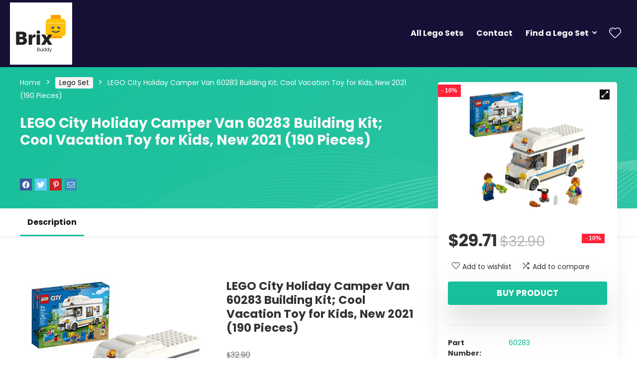

--- FILE ---
content_type: text/html; charset=UTF-8
request_url: https://brixbuddy.com/product/lego-city-holiday-camper-van-60283-building-kit-cool-vacation-toy-for-kids-new-2021-190-pieces/
body_size: 19799
content:
<!DOCTYPE html>
<!--[if IE 8]>    <html class="ie8" lang="en-US"> <![endif]-->
<!--[if IE 9]>    <html class="ie9" lang="en-US"> <![endif]-->
<!--[if (gt IE 9)|!(IE)] lang="en-US"><![endif]-->
<html lang="en-US">
<head>
<meta charset="UTF-8" />
<meta name="viewport" content="width=device-width, initial-scale=1.0" />
<!-- feeds & pingback -->
<link rel="profile" href="http://gmpg.org/xfn/11" />
<link rel="pingback" href="https://brixbuddy.com/xmlrpc.php" />
<title>LEGO City Holiday Camper Van 60283 Building Kit; Cool Vacation Toy for Kids, New 2021 (190 Pieces) &#8211; Brix Buddy</title>
<meta name='robots' content='max-image-preview:large' />
<link rel='dns-prefetch' href='//fonts.googleapis.com' />
<link rel='dns-prefetch' href='//s.w.org' />
<link rel="alternate" type="application/rss+xml" title="Brix Buddy &raquo; Feed" href="https://brixbuddy.com/feed/" />
<link rel="alternate" type="application/rss+xml" title="Brix Buddy &raquo; Comments Feed" href="https://brixbuddy.com/comments/feed/" />
<script type="text/javascript">
window._wpemojiSettings = {"baseUrl":"https:\/\/s.w.org\/images\/core\/emoji\/13.1.0\/72x72\/","ext":".png","svgUrl":"https:\/\/s.w.org\/images\/core\/emoji\/13.1.0\/svg\/","svgExt":".svg","source":{"concatemoji":"https:\/\/brixbuddy.com\/wp-includes\/js\/wp-emoji-release.min.js?ver=5.9.12"}};
/*! This file is auto-generated */
!function(e,a,t){var n,r,o,i=a.createElement("canvas"),p=i.getContext&&i.getContext("2d");function s(e,t){var a=String.fromCharCode;p.clearRect(0,0,i.width,i.height),p.fillText(a.apply(this,e),0,0);e=i.toDataURL();return p.clearRect(0,0,i.width,i.height),p.fillText(a.apply(this,t),0,0),e===i.toDataURL()}function c(e){var t=a.createElement("script");t.src=e,t.defer=t.type="text/javascript",a.getElementsByTagName("head")[0].appendChild(t)}for(o=Array("flag","emoji"),t.supports={everything:!0,everythingExceptFlag:!0},r=0;r<o.length;r++)t.supports[o[r]]=function(e){if(!p||!p.fillText)return!1;switch(p.textBaseline="top",p.font="600 32px Arial",e){case"flag":return s([127987,65039,8205,9895,65039],[127987,65039,8203,9895,65039])?!1:!s([55356,56826,55356,56819],[55356,56826,8203,55356,56819])&&!s([55356,57332,56128,56423,56128,56418,56128,56421,56128,56430,56128,56423,56128,56447],[55356,57332,8203,56128,56423,8203,56128,56418,8203,56128,56421,8203,56128,56430,8203,56128,56423,8203,56128,56447]);case"emoji":return!s([10084,65039,8205,55357,56613],[10084,65039,8203,55357,56613])}return!1}(o[r]),t.supports.everything=t.supports.everything&&t.supports[o[r]],"flag"!==o[r]&&(t.supports.everythingExceptFlag=t.supports.everythingExceptFlag&&t.supports[o[r]]);t.supports.everythingExceptFlag=t.supports.everythingExceptFlag&&!t.supports.flag,t.DOMReady=!1,t.readyCallback=function(){t.DOMReady=!0},t.supports.everything||(n=function(){t.readyCallback()},a.addEventListener?(a.addEventListener("DOMContentLoaded",n,!1),e.addEventListener("load",n,!1)):(e.attachEvent("onload",n),a.attachEvent("onreadystatechange",function(){"complete"===a.readyState&&t.readyCallback()})),(n=t.source||{}).concatemoji?c(n.concatemoji):n.wpemoji&&n.twemoji&&(c(n.twemoji),c(n.wpemoji)))}(window,document,window._wpemojiSettings);
</script>
<style type="text/css">
img.wp-smiley,
img.emoji {
	display: inline !important;
	border: none !important;
	box-shadow: none !important;
	height: 1em !important;
	width: 1em !important;
	margin: 0 0.07em !important;
	vertical-align: -0.1em !important;
	background: none !important;
	padding: 0 !important;
}
</style>
	<link rel='stylesheet' id='wp-block-library-css'  href='https://brixbuddy.com/wp-includes/css/dist/block-library/style.min.css?ver=5.9.12' type='text/css' media='all' />
<link rel='stylesheet' id='wc-blocks-vendors-style-css'  href='https://brixbuddy.com/wp-content/plugins/woocommerce/packages/woocommerce-blocks/build/wc-blocks-vendors-style.css?ver=7.2.2' type='text/css' media='all' />
<link rel='stylesheet' id='wc-blocks-style-css'  href='https://brixbuddy.com/wp-content/plugins/woocommerce/packages/woocommerce-blocks/build/wc-blocks-style.css?ver=7.2.2' type='text/css' media='all' />
<style id='global-styles-inline-css' type='text/css'>
body{--wp--preset--color--black: #000000;--wp--preset--color--cyan-bluish-gray: #abb8c3;--wp--preset--color--white: #ffffff;--wp--preset--color--pale-pink: #f78da7;--wp--preset--color--vivid-red: #cf2e2e;--wp--preset--color--luminous-vivid-orange: #ff6900;--wp--preset--color--luminous-vivid-amber: #fcb900;--wp--preset--color--light-green-cyan: #7bdcb5;--wp--preset--color--vivid-green-cyan: #00d084;--wp--preset--color--pale-cyan-blue: #8ed1fc;--wp--preset--color--vivid-cyan-blue: #0693e3;--wp--preset--color--vivid-purple: #9b51e0;--wp--preset--gradient--vivid-cyan-blue-to-vivid-purple: linear-gradient(135deg,rgba(6,147,227,1) 0%,rgb(155,81,224) 100%);--wp--preset--gradient--light-green-cyan-to-vivid-green-cyan: linear-gradient(135deg,rgb(122,220,180) 0%,rgb(0,208,130) 100%);--wp--preset--gradient--luminous-vivid-amber-to-luminous-vivid-orange: linear-gradient(135deg,rgba(252,185,0,1) 0%,rgba(255,105,0,1) 100%);--wp--preset--gradient--luminous-vivid-orange-to-vivid-red: linear-gradient(135deg,rgba(255,105,0,1) 0%,rgb(207,46,46) 100%);--wp--preset--gradient--very-light-gray-to-cyan-bluish-gray: linear-gradient(135deg,rgb(238,238,238) 0%,rgb(169,184,195) 100%);--wp--preset--gradient--cool-to-warm-spectrum: linear-gradient(135deg,rgb(74,234,220) 0%,rgb(151,120,209) 20%,rgb(207,42,186) 40%,rgb(238,44,130) 60%,rgb(251,105,98) 80%,rgb(254,248,76) 100%);--wp--preset--gradient--blush-light-purple: linear-gradient(135deg,rgb(255,206,236) 0%,rgb(152,150,240) 100%);--wp--preset--gradient--blush-bordeaux: linear-gradient(135deg,rgb(254,205,165) 0%,rgb(254,45,45) 50%,rgb(107,0,62) 100%);--wp--preset--gradient--luminous-dusk: linear-gradient(135deg,rgb(255,203,112) 0%,rgb(199,81,192) 50%,rgb(65,88,208) 100%);--wp--preset--gradient--pale-ocean: linear-gradient(135deg,rgb(255,245,203) 0%,rgb(182,227,212) 50%,rgb(51,167,181) 100%);--wp--preset--gradient--electric-grass: linear-gradient(135deg,rgb(202,248,128) 0%,rgb(113,206,126) 100%);--wp--preset--gradient--midnight: linear-gradient(135deg,rgb(2,3,129) 0%,rgb(40,116,252) 100%);--wp--preset--duotone--dark-grayscale: url('#wp-duotone-dark-grayscale');--wp--preset--duotone--grayscale: url('#wp-duotone-grayscale');--wp--preset--duotone--purple-yellow: url('#wp-duotone-purple-yellow');--wp--preset--duotone--blue-red: url('#wp-duotone-blue-red');--wp--preset--duotone--midnight: url('#wp-duotone-midnight');--wp--preset--duotone--magenta-yellow: url('#wp-duotone-magenta-yellow');--wp--preset--duotone--purple-green: url('#wp-duotone-purple-green');--wp--preset--duotone--blue-orange: url('#wp-duotone-blue-orange');--wp--preset--font-size--small: 13px;--wp--preset--font-size--medium: 20px;--wp--preset--font-size--large: 36px;--wp--preset--font-size--x-large: 42px;}.has-black-color{color: var(--wp--preset--color--black) !important;}.has-cyan-bluish-gray-color{color: var(--wp--preset--color--cyan-bluish-gray) !important;}.has-white-color{color: var(--wp--preset--color--white) !important;}.has-pale-pink-color{color: var(--wp--preset--color--pale-pink) !important;}.has-vivid-red-color{color: var(--wp--preset--color--vivid-red) !important;}.has-luminous-vivid-orange-color{color: var(--wp--preset--color--luminous-vivid-orange) !important;}.has-luminous-vivid-amber-color{color: var(--wp--preset--color--luminous-vivid-amber) !important;}.has-light-green-cyan-color{color: var(--wp--preset--color--light-green-cyan) !important;}.has-vivid-green-cyan-color{color: var(--wp--preset--color--vivid-green-cyan) !important;}.has-pale-cyan-blue-color{color: var(--wp--preset--color--pale-cyan-blue) !important;}.has-vivid-cyan-blue-color{color: var(--wp--preset--color--vivid-cyan-blue) !important;}.has-vivid-purple-color{color: var(--wp--preset--color--vivid-purple) !important;}.has-black-background-color{background-color: var(--wp--preset--color--black) !important;}.has-cyan-bluish-gray-background-color{background-color: var(--wp--preset--color--cyan-bluish-gray) !important;}.has-white-background-color{background-color: var(--wp--preset--color--white) !important;}.has-pale-pink-background-color{background-color: var(--wp--preset--color--pale-pink) !important;}.has-vivid-red-background-color{background-color: var(--wp--preset--color--vivid-red) !important;}.has-luminous-vivid-orange-background-color{background-color: var(--wp--preset--color--luminous-vivid-orange) !important;}.has-luminous-vivid-amber-background-color{background-color: var(--wp--preset--color--luminous-vivid-amber) !important;}.has-light-green-cyan-background-color{background-color: var(--wp--preset--color--light-green-cyan) !important;}.has-vivid-green-cyan-background-color{background-color: var(--wp--preset--color--vivid-green-cyan) !important;}.has-pale-cyan-blue-background-color{background-color: var(--wp--preset--color--pale-cyan-blue) !important;}.has-vivid-cyan-blue-background-color{background-color: var(--wp--preset--color--vivid-cyan-blue) !important;}.has-vivid-purple-background-color{background-color: var(--wp--preset--color--vivid-purple) !important;}.has-black-border-color{border-color: var(--wp--preset--color--black) !important;}.has-cyan-bluish-gray-border-color{border-color: var(--wp--preset--color--cyan-bluish-gray) !important;}.has-white-border-color{border-color: var(--wp--preset--color--white) !important;}.has-pale-pink-border-color{border-color: var(--wp--preset--color--pale-pink) !important;}.has-vivid-red-border-color{border-color: var(--wp--preset--color--vivid-red) !important;}.has-luminous-vivid-orange-border-color{border-color: var(--wp--preset--color--luminous-vivid-orange) !important;}.has-luminous-vivid-amber-border-color{border-color: var(--wp--preset--color--luminous-vivid-amber) !important;}.has-light-green-cyan-border-color{border-color: var(--wp--preset--color--light-green-cyan) !important;}.has-vivid-green-cyan-border-color{border-color: var(--wp--preset--color--vivid-green-cyan) !important;}.has-pale-cyan-blue-border-color{border-color: var(--wp--preset--color--pale-cyan-blue) !important;}.has-vivid-cyan-blue-border-color{border-color: var(--wp--preset--color--vivid-cyan-blue) !important;}.has-vivid-purple-border-color{border-color: var(--wp--preset--color--vivid-purple) !important;}.has-vivid-cyan-blue-to-vivid-purple-gradient-background{background: var(--wp--preset--gradient--vivid-cyan-blue-to-vivid-purple) !important;}.has-light-green-cyan-to-vivid-green-cyan-gradient-background{background: var(--wp--preset--gradient--light-green-cyan-to-vivid-green-cyan) !important;}.has-luminous-vivid-amber-to-luminous-vivid-orange-gradient-background{background: var(--wp--preset--gradient--luminous-vivid-amber-to-luminous-vivid-orange) !important;}.has-luminous-vivid-orange-to-vivid-red-gradient-background{background: var(--wp--preset--gradient--luminous-vivid-orange-to-vivid-red) !important;}.has-very-light-gray-to-cyan-bluish-gray-gradient-background{background: var(--wp--preset--gradient--very-light-gray-to-cyan-bluish-gray) !important;}.has-cool-to-warm-spectrum-gradient-background{background: var(--wp--preset--gradient--cool-to-warm-spectrum) !important;}.has-blush-light-purple-gradient-background{background: var(--wp--preset--gradient--blush-light-purple) !important;}.has-blush-bordeaux-gradient-background{background: var(--wp--preset--gradient--blush-bordeaux) !important;}.has-luminous-dusk-gradient-background{background: var(--wp--preset--gradient--luminous-dusk) !important;}.has-pale-ocean-gradient-background{background: var(--wp--preset--gradient--pale-ocean) !important;}.has-electric-grass-gradient-background{background: var(--wp--preset--gradient--electric-grass) !important;}.has-midnight-gradient-background{background: var(--wp--preset--gradient--midnight) !important;}.has-small-font-size{font-size: var(--wp--preset--font-size--small) !important;}.has-medium-font-size{font-size: var(--wp--preset--font-size--medium) !important;}.has-large-font-size{font-size: var(--wp--preset--font-size--large) !important;}.has-x-large-font-size{font-size: var(--wp--preset--font-size--x-large) !important;}
</style>
<link rel='stylesheet' id='contact-form-7-css'  href='https://brixbuddy.com/wp-content/plugins/contact-form-7/includes/css/styles.css?ver=5.5.6' type='text/css' media='all' />
<link rel='stylesheet' id='Poppins-css'  href='//fonts.googleapis.com/css?family=Poppins%3A700%2Cnormal&#038;subset=latin&#038;ver=5.9.12' type='text/css' media='all' />
<link rel='stylesheet' id='photoswipe-css'  href='https://brixbuddy.com/wp-content/plugins/woocommerce/assets/css/photoswipe/photoswipe.min.css?ver=6.4.1' type='text/css' media='all' />
<link rel='stylesheet' id='photoswipe-default-skin-css'  href='https://brixbuddy.com/wp-content/plugins/woocommerce/assets/css/photoswipe/default-skin/default-skin.min.css?ver=6.4.1' type='text/css' media='all' />
<style id='woocommerce-inline-inline-css' type='text/css'>
.woocommerce form .form-row .required { visibility: visible; }
</style>
<link rel='stylesheet' id='parent-style-css'  href='https://brixbuddy.com/wp-content/themes/rehub-theme/style.css?ver=5.9.12' type='text/css' media='all' />
<link rel='stylesheet' id='eggrehub-css'  href='https://brixbuddy.com/wp-content/themes/rehub-theme/css/eggrehub.css?ver=12.9.5' type='text/css' media='all' />
<link rel='stylesheet' id='rhstyle-css'  href='https://brixbuddy.com/wp-content/themes/rehub-blankchild/style.css?ver=12.9.5' type='text/css' media='all' />
<link rel='stylesheet' id='responsive-css'  href='https://brixbuddy.com/wp-content/themes/rehub-theme/css/responsive.css?ver=12.9.5' type='text/css' media='all' />
<link rel='stylesheet' id='rehubicons-css'  href='https://brixbuddy.com/wp-content/themes/rehub-theme/iconstyle.css?ver=12.9.5' type='text/css' media='all' />
<link rel='stylesheet' id='rehub-woocommerce-css'  href='https://brixbuddy.com/wp-content/themes/rehub-theme/css/woocommerce.css?ver=12.9.5' type='text/css' media='all' />
<link rel='stylesheet' id='jquery-ui-style-css'  href='https://brixbuddy.com/wp-content/plugins/woocommerce/assets/css/jquery-ui/jquery-ui.min.css?ver=6.4.1' type='text/css' media='all' />
<link rel='stylesheet' id='wcfm_fa_icon_css-css'  href='https://brixbuddy.com/wp-content/plugins/wc-frontend-manager/assets/fonts/font-awesome/css/wcfmicon.min.css?ver=6.6.3' type='text/css' media='all' />
<link rel='stylesheet' id='wcfm_core_css-css'  href='https://brixbuddy.com/wp-content/plugins/wc-frontend-manager/assets/css/min/wcfm-style-core.css?ver=6.6.3' type='text/css' media='all' />
<link rel='stylesheet' id='prdctfltr-css'  href='https://brixbuddy.com/wp-content/plugins/prdctfltr/includes/css/style.min.css?ver=7.3.3' type='text/css' media='all' />
<script type='text/javascript' src='https://brixbuddy.com/wp-includes/js/jquery/jquery.min.js?ver=3.6.0' id='jquery-core-js'></script>
<script type='text/javascript' src='https://brixbuddy.com/wp-includes/js/jquery/jquery-migrate.min.js?ver=3.3.2' id='jquery-migrate-js'></script>
<script type='text/javascript' id='cegg-price-alert-js-extra'>
/* <![CDATA[ */
var ceggPriceAlert = {"ajaxurl":"https:\/\/brixbuddy.com\/wp-admin\/admin-ajax.php","nonce":"0f5b18f492"};
/* ]]> */
</script>
<script type='text/javascript' src='https://brixbuddy.com/wp-content/plugins/content-egg/res/js/price_alert.js?ver=8.5.1' id='cegg-price-alert-js'></script>
<link rel="https://api.w.org/" href="https://brixbuddy.com/wp-json/" /><link rel="alternate" type="application/json" href="https://brixbuddy.com/wp-json/wp/v2/product/15489" /><link rel="EditURI" type="application/rsd+xml" title="RSD" href="https://brixbuddy.com/xmlrpc.php?rsd" />
<link rel="wlwmanifest" type="application/wlwmanifest+xml" href="https://brixbuddy.com/wp-includes/wlwmanifest.xml" /> 
<meta name="generator" content="WordPress 5.9.12" />
<meta name="generator" content="WooCommerce 6.4.1" />
<link rel="canonical" href="https://brixbuddy.com/product/lego-city-holiday-camper-van-60283-building-kit-cool-vacation-toy-for-kids-new-2021-190-pieces/" />
<link rel='shortlink' href='https://brixbuddy.com/?p=15489' />
<link rel="alternate" type="application/json+oembed" href="https://brixbuddy.com/wp-json/oembed/1.0/embed?url=https%3A%2F%2Fbrixbuddy.com%2Fproduct%2Flego-city-holiday-camper-van-60283-building-kit-cool-vacation-toy-for-kids-new-2021-190-pieces%2F" />
<link rel="alternate" type="text/xml+oembed" href="https://brixbuddy.com/wp-json/oembed/1.0/embed?url=https%3A%2F%2Fbrixbuddy.com%2Fproduct%2Flego-city-holiday-camper-van-60283-building-kit-cool-vacation-toy-for-kids-new-2021-190-pieces%2F&#038;format=xml" />
<style type="text/css"> @media (min-width:768px){header .logo-section{padding:5px 0;}}nav.top_menu > ul > li > a{font-weight:normal;}.dl-menuwrapper li a,nav.top_menu ul li a,#re_menu_near_logo li,#re_menu_near_logo li{font-family:"Poppins",trebuchet ms !important;font-weight:700;font-style:normal;}.rehub_feat_block div.offer_title,.rh_wrapper_video_playlist .rh_video_title_and_time .rh_video_title,.main_slider .flex-overlay h2,.related_articles ul li > a,h1,h2,h3,h4,h5,h6,.widget .title,.title h1,.title h5,.small_post blockquote p,.related_articles .related_title,#comments .title_comments,.commentlist .comment-author .fn,.commentlist .comment-author .fn a,.media_video > p,.rate_bar_wrap .review-top .review-text span.review-header,.wpsm-numbox.wpsm-style6 span.num,.wpsm-numbox.wpsm-style5 span.num,.rehub-main-font,.cegg-list-logo-title,.logo .textlogo,.wp-block-quote.is-style-large,.comment-respond h3,.related_articles .related_title,.re_title_inmodal{font-family:"Poppins",trebuchet ms;font-style:normal;}.main_slider .flex-overlay h2,h1,h2,h3,h4,h5,h6,.title h1,.title h5,.comment-respond h3{font-weight:700;}.woocommerce ul.product_list_widget li a,.widget.better_woocat,.tabs-menu li,.cats_def a,.widget.tabs > ul > li,.related_articles ul li > a,.sidebar,.prosconswidget,.rehub-body-font,body{font-family:"Poppins",arial !important;font-weight:normal;font-style:normal;}#main_header,.is-sticky .logo_section_wrap,.sticky-active.logo_section_wrap{background-color:#170f36 !important}.main-nav.white_style{border-top:none}nav.top_menu > ul:not(.off-canvas) > li > a:after{top:auto;bottom:0}.header-top{border:none;}.footer-bottom{background-color:#170f36 !important}.footer-bottom .footer_widget{border:none !important} .widget .title:after{border-bottom:2px solid #17bf9a;}.rehub-main-color-border,nav.top_menu > ul > li.vertical-menu.border-main-color .sub-menu,.rh-main-bg-hover:hover,.wp-block-quote,ul.def_btn_link_tabs li.active a,.wp-block-pullquote{border-color:#17bf9a;}.wpsm_promobox.rehub_promobox{border-left-color:#17bf9a!important;}.color_link{color:#17bf9a !important;}.search-header-contents{border-top-color:#17bf9a;}.featured_slider:hover .score,.top_chart_controls .controls:hover,article.post .wpsm_toplist_heading:before{border-color:#17bf9a;}.btn_more:hover,.small_post .overlay .btn_more:hover,.tw-pagination .current{border:1px solid #17bf9a;color:#fff}.rehub_woo_review .rehub_woo_tabs_menu li.current{border-top:3px solid #17bf9a;}.gallery-pics .gp-overlay{box-shadow:0 0 0 4px #17bf9a inset;}.post .rehub_woo_tabs_menu li.current,.woocommerce div.product .woocommerce-tabs ul.tabs li.active{border-top:2px solid #17bf9a;}.rething_item a.cat{border-bottom-color:#17bf9a}nav.top_menu ul li ul.sub-menu{border-bottom:2px solid #17bf9a;}.widget.deal_daywoo,.elementor-widget-wpsm_woofeatured .deal_daywoo{border:3px solid #17bf9a;padding:20px;background:#fff;}.deal_daywoo .wpsm-bar-bar{background-color:#17bf9a !important} #buddypress div.item-list-tabs ul li.selected a span,#buddypress div.item-list-tabs ul li.current a span,#buddypress div.item-list-tabs ul li a span,.user-profile-div .user-menu-tab > li.active > a,.user-profile-div .user-menu-tab > li.active > a:focus,.user-profile-div .user-menu-tab > li.active > a:hover,.slide .news_cat a,.news_in_thumb:hover .news_cat a,.news_out_thumb:hover .news_cat a,.col-feat-grid:hover .news_cat a,.carousel-style-deal .re_carousel .controls,.re_carousel .controls:hover,.openedprevnext .postNavigation a,.postNavigation a:hover,.top_chart_pagination a.selected,.flex-control-paging li a.flex-active,.flex-control-paging li a:hover,.btn_more:hover,.tabs-menu li:hover,.tabs-menu li.current,.featured_slider:hover .score,#bbp_user_edit_submit,.bbp-topic-pagination a,.bbp-topic-pagination a,.custom-checkbox label.checked:after,.slider_post .caption,ul.postpagination li.active a,ul.postpagination li:hover a,ul.postpagination li a:focus,.top_theme h5 strong,.re_carousel .text:after,#topcontrol:hover,.main_slider .flex-overlay:hover a.read-more,.rehub_chimp #mc_embed_signup input#mc-embedded-subscribe,#rank_1.rank_count,#toplistmenu > ul li:before,.rehub_chimp:before,.wpsm-members > strong:first-child,.r_catbox_btn,.wpcf7 .wpcf7-submit,.comm_meta_wrap .rh_user_s2_label,.wpsm_pretty_hover li:hover,.wpsm_pretty_hover li.current,.rehub-main-color-bg,.togglegreedybtn:after,.rh-bg-hover-color:hover .news_cat a,.rh-main-bg-hover:hover,.rh_wrapper_video_playlist .rh_video_currently_playing,.rh_wrapper_video_playlist .rh_video_currently_playing.rh_click_video:hover,.rtmedia-list-item .rtmedia-album-media-count,.tw-pagination .current,.dokan-dashboard .dokan-dash-sidebar ul.dokan-dashboard-menu li.active,.dokan-dashboard .dokan-dash-sidebar ul.dokan-dashboard-menu li:hover,.dokan-dashboard .dokan-dash-sidebar ul.dokan-dashboard-menu li.dokan-common-links a:hover,#ywqa-submit-question,.woocommerce .widget_price_filter .ui-slider .ui-slider-range,.rh-hov-bor-line > a:after,nav.top_menu > ul:not(.off-canvas) > li > a:after,.rh-border-line:after,.wpsm-table.wpsm-table-main-color table tr th,.rehub_chimp_flat #mc_embed_signup input#mc-embedded-subscribe{background:#17bf9a;}@media (max-width:767px){.postNavigation a{background:#17bf9a;}}.rh-main-bg-hover:hover,.rh-main-bg-hover:hover .whitehovered{color:#fff !important} a,.carousel-style-deal .deal-item .priced_block .price_count ins,nav.top_menu ul li.menu-item-has-children ul li.menu-item-has-children > a:before,.top_chart_controls .controls:hover,.flexslider .fa-pulse,.footer-bottom .widget .f_menu li a:hover,.comment_form h3 a,.bbp-body li.bbp-forum-info > a:hover,.bbp-body li.bbp-topic-title > a:hover,#subscription-toggle a:before,#favorite-toggle a:before,.aff_offer_links .aff_name a,.rh-deal-price,.commentlist .comment-content small a,.related_articles .title_cat_related a,article em.emph,.campare_table table.one td strong.red,.sidebar .tabs-item .detail p a,.footer-bottom .widget .title span,footer p a,.welcome-frase strong,article.post .wpsm_toplist_heading:before,.post a.color_link,.categoriesbox:hover h3 a:after,.bbp-body li.bbp-forum-info > a,.bbp-body li.bbp-topic-title > a,.widget .title i,.woocommerce-MyAccount-navigation ul li.is-active a,.category-vendormenu li.current a,.deal_daywoo .title,.rehub-main-color,.wpsm_pretty_colored ul li.current a,.wpsm_pretty_colored ul li.current,.rh-heading-hover-color:hover h2 a,.rh-heading-hover-color:hover h3 a,.rh-heading-hover-color:hover h4 a,.rh-heading-hover-color:hover h5 a,.rh-heading-hover-color:hover .rh-heading-hover-item a,.rh-heading-icon:before,.widget_layered_nav ul li.chosen a:before,.wp-block-quote.is-style-large p,ul.page-numbers li span.current,ul.page-numbers li a:hover,ul.page-numbers li.active a,.page-link > span:not(.page-link-title),blockquote:not(.wp-block-quote) p,span.re_filtersort_btn:hover,span.active.re_filtersort_btn,.deal_daywoo .price,div.sortingloading:after{color:#17bf9a;} .page-link > span:not(.page-link-title),.postimagetrend .title,.widget.widget_affegg_widget .title,.widget.top_offers .title,.widget.cegg_widget_products .title,header .header_first_style .search form.search-form [type="submit"],header .header_eight_style .search form.search-form [type="submit"],.more_post a,.more_post span,.filter_home_pick span.active,.filter_home_pick span:hover,.filter_product_pick span.active,.filter_product_pick span:hover,.rh_tab_links a.active,.rh_tab_links a:hover,.wcv-navigation ul.menu li.active,.wcv-navigation ul.menu li:hover a,form.search-form [type="submit"],.rehub-sec-color-bg,input#ywqa-submit-question,input#ywqa-send-answer,.woocommerce button.button.alt,.tabsajax span.active.re_filtersort_btn,.wpsm-table.wpsm-table-sec-color table tr th,.rh-slider-arrow{background:#173451 !important;color:#fff !important;outline:0}.widget.widget_affegg_widget .title:after,.widget.top_offers .title:after,.vc_tta-tabs.wpsm-tabs .vc_tta-tab.vc_active,.vc_tta-tabs.wpsm-tabs .vc_tta-panel.vc_active .vc_tta-panel-heading,.widget.cegg_widget_products .title:after{border-top-color:#173451 !important;}.page-link > span:not(.page-link-title){border:1px solid #173451;}.page-link > span:not(.page-link-title),.header_first_style .search form.search-form [type="submit"] i{color:#fff !important;}.rh_tab_links a.active,.rh_tab_links a:hover,.rehub-sec-color-border,nav.top_menu > ul > li.vertical-menu.border-sec-color > .sub-menu,.rh-slider-thumbs-item--active{border-color:#173451}.rh_wrapper_video_playlist .rh_video_currently_playing,.rh_wrapper_video_playlist .rh_video_currently_playing.rh_click_video:hover{background-color:#173451;box-shadow:1200px 0 0 #173451 inset;}.rehub-sec-color{color:#173451} form.search-form input[type="text"]{border-radius:4px}.news .priced_block .price_count,.blog_string .priced_block .price_count,.main_slider .price_count{margin-right:5px}.right_aff .priced_block .btn_offer_block,.right_aff .priced_block .price_count{border-radius:0 !important}form.search-form.product-search-form input[type="text"]{border-radius:4px 0 0 4px;}form.search-form [type="submit"]{border-radius:0 4px 4px 0;}.rtl form.search-form.product-search-form input[type="text"]{border-radius:0 4px 4px 0;}.rtl form.search-form [type="submit"]{border-radius:4px 0 0 4px;}.price_count,.rehub_offer_coupon,#buddypress .dir-search input[type=text],.gmw-form-wrapper input[type=text],.gmw-form-wrapper select,#buddypress a.button,.btn_more,#main_header .wpsm-button,#rh-header-cover-image .wpsm-button,#wcvendor_image_bg .wpsm-button,input[type="text"],textarea,input[type="tel"],input[type="password"],input[type="email"],input[type="url"],input[type="number"],.def_btn,input[type="submit"],input[type="button"],input[type="reset"],.rh_offer_list .offer_thumb .deal_img_wrap,.grid_onsale,.rehub-main-smooth,.re_filter_instore span.re_filtersort_btn:hover,.re_filter_instore span.active.re_filtersort_btn,#buddypress .standard-form input[type=text],#buddypress .standard-form textarea,.blacklabelprice{border-radius:4px}.news-community,.woocommerce .products.grid_woo .product,.rehub_chimp #mc_embed_signup input.email,#mc_embed_signup input#mc-embedded-subscribe,.rh_offer_list,.woo-tax-logo,#buddypress div.item-list-tabs ul li a,#buddypress form#whats-new-form,#buddypress div#invite-list,#buddypress #send-reply div.message-box,.rehub-sec-smooth,.rate-bar-bar,.rate-bar,#wcfm-main-contentainer #wcfm-content,.wcfm_welcomebox_header{border-radius:5px} .woocommerce .woo-button-area .masked_coupon,.woocommerce a.woo_loop_btn,.woocommerce .button.checkout,.woocommerce input.button.alt,.woocommerce a.add_to_cart_button,.woocommerce-page a.add_to_cart_button,.woocommerce .single_add_to_cart_button,.woocommerce div.product form.cart .button,.woocommerce .checkout-button.button,.woofiltersbig .prdctfltr_buttons a.prdctfltr_woocommerce_filter_submit,.priced_block .btn_offer_block,.priced_block .button,.rh-deal-compact-btn,input.mdf_button,#buddypress input[type="submit"],#buddypress input[type="button"],#buddypress input[type="reset"],#buddypress button.submit,.wpsm-button.rehub_main_btn,.wcv-grid a.button,input.gmw-submit,#ws-plugin--s2member-profile-submit,#rtmedia_create_new_album,input[type="submit"].dokan-btn-theme,a.dokan-btn-theme,.dokan-btn-theme,#wcfm_membership_container a.wcfm_submit_button,.woocommerce button.button,.rehub-main-btn-bg{background:none #17bf9a !important;color:#ffffff !important;fill:#ffffff !important;border:none !important;text-decoration:none !important;outline:0;box-shadow:-1px 6px 19px rgba(23,191,154,0.2) !important;border-radius:4px !important;}.rehub-main-btn-bg > a{color:#ffffff !important;}.woocommerce a.woo_loop_btn:hover,.woocommerce .button.checkout:hover,.woocommerce input.button.alt:hover,.woocommerce a.add_to_cart_button:hover,.woocommerce-page a.add_to_cart_button:hover,.woocommerce a.single_add_to_cart_button:hover,.woocommerce-page a.single_add_to_cart_button:hover,.woocommerce div.product form.cart .button:hover,.woocommerce-page div.product form.cart .button:hover,.woocommerce .checkout-button.button:hover,.woofiltersbig .prdctfltr_buttons a.prdctfltr_woocommerce_filter_submit:hover,.priced_block .btn_offer_block:hover,.wpsm-button.rehub_main_btn:hover,#buddypress input[type="submit"]:hover,#buddypress input[type="button"]:hover,#buddypress input[type="reset"]:hover,#buddypress button.submit:hover,.small_post .btn:hover,.ap-pro-form-field-wrapper input[type="submit"]:hover,.wcv-grid a.button:hover,#ws-plugin--s2member-profile-submit:hover,.rething_button .btn_more:hover,#wcfm_membership_container a.wcfm_submit_button:hover,.woocommerce button.button:hover,.rehub-main-btn-bg:hover,.rehub-main-btn-bg:hover > a{background:none #17bf9a !important;color:#ffffff !important;box-shadow:-1px 6px 13px rgba(23,191,154,0.4) !important;border-color:transparent;}.rehub_offer_coupon:hover{border:1px dashed #17bf9a;}.rehub_offer_coupon:hover i.far,.rehub_offer_coupon:hover i.fal,.rehub_offer_coupon:hover i.fas{color:#17bf9a}.re_thing_btn .rehub_offer_coupon.not_masked_coupon:hover{color:#17bf9a !important}.woocommerce a.woo_loop_btn:active,.woocommerce .button.checkout:active,.woocommerce .button.alt:active,.woocommerce a.add_to_cart_button:active,.woocommerce-page a.add_to_cart_button:active,.woocommerce a.single_add_to_cart_button:active,.woocommerce-page a.single_add_to_cart_button:active,.woocommerce div.product form.cart .button:active,.woocommerce-page div.product form.cart .button:active,.woocommerce .checkout-button.button:active,.woofiltersbig .prdctfltr_buttons a.prdctfltr_woocommerce_filter_submit:active,.wpsm-button.rehub_main_btn:active,#buddypress input[type="submit"]:active,#buddypress input[type="button"]:active,#buddypress input[type="reset"]:active,#buddypress button.submit:active,.ap-pro-form-field-wrapper input[type="submit"]:active,.wcv-grid a.button:active,#ws-plugin--s2member-profile-submit:active,input[type="submit"].dokan-btn-theme:active,a.dokan-btn-theme:active,.dokan-btn-theme:active,.woocommerce button.button:active,.rehub-main-btn-bg:active{background:none #17bf9a !important;box-shadow:0 1px 0 #999 !important;top:2px;color:#ffffff !important;}.rehub_btn_color{background-color:#17bf9a;border:1px solid #17bf9a;color:#ffffff;text-shadow:none}.rehub_btn_color:hover{color:#ffffff;background-color:#17bf9a;border:1px solid #17bf9a;}.rething_button .btn_more{border:1px solid #17bf9a;color:#17bf9a;}.rething_button .priced_block.block_btnblock .price_count{color:#17bf9a;font-weight:normal;}.widget_merchant_list .buttons_col{background-color:#17bf9a !important;}.widget_merchant_list .buttons_col a{color:#ffffff !important;}.rehub-svg-btn-fill svg{fill:#17bf9a;}.rehub-svg-btn-stroke svg{stroke:#17bf9a;}@media (max-width:767px){#float-panel-woo-area{border-top:1px solid #17bf9a}}.rh_post_layout_big_offer .priced_block .btn_offer_block{text-shadow:none}.re-line-badge.badge_1,.re-ribbon-badge.badge_1 span{background:#00b2ff;}.table_view_charts .top_chart_item.badge_1{border-top:1px solid #00b2ff;}.re-line-badge.re-line-table-badge.badge_1:before{border-top-color:#00b2ff}.re-line-badge.re-line-table-badge.badge_1:after{border-bottom-color:#00b2ff}.re-line-badge.badge_2,.re-ribbon-badge.badge_2 span{background:#00b2ff;}.table_view_charts .top_chart_item.ed_choice_col.badge_2,.table_view_charts .top_chart_item.ed_choice_col.badge_2 li:first-child:before,.table_view_charts .top_chart_item.ed_choice_col.badge_2 > ul > li:last-child:before{border-top:1px solid #00b2ff;}.table_view_charts .top_chart_item.ed_choice_col.badge_2 > ul > li:last-child{border-bottom:1px solid #00b2ff;}.re-line-badge.re-line-table-badge.badge_2:before{border-top-color:#00b2ff}.re-line-badge.re-line-table-badge.badge_2:after{border-bottom-color:#00b2ff}#main_header .rh-container{width:100%;padding:0 20px}@media (max-width:500px){#main_header .rh-container{width:100%;padding:0 12px}}</style><!-- Global site tag (gtag.js) - Google Analytics -->
<script async src="https://www.googletagmanager.com/gtag/js?id=G-3BJL19J2NF"></script>
<script>
  window.dataLayer = window.dataLayer || [];
  function gtag(){dataLayer.push(arguments);}
  gtag('js', new Date());

  gtag('config', 'G-3BJL19J2NF');
</script>
<!-- Facebook Pixel Code -->
<script>
!function(f,b,e,v,n,t,s){if(f.fbq)return;n=f.fbq=function(){n.callMethod?
n.callMethod.apply(n,arguments):n.queue.push(arguments)};if(!f._fbq)f._fbq=n;
n.push=n;n.loaded=!0;n.version='2.0';n.queue=[];t=b.createElement(e);t.async=!0;
t.src=v;s=b.getElementsByTagName(e)[0];s.parentNode.insertBefore(t,s)}(window,
document,'script','https://connect.facebook.net/en_US/fbevents.js');
fbq('init', '3221606737962288');
fbq('track', 'PageView');
</script>
<noscript><img height="1" width="1" style="display:none"
src="https://www.facebook.com/tr?id=3221606737962288&ev=PageView&noscript=1"
/></noscript>
<!-- DO NOT MODIFY -->
<!-- End Facebook Pixel Code -->	<noscript><style>.woocommerce-product-gallery{ opacity: 1 !important; }</style></noscript>
	<meta name="generator" content="Elementor 3.15.3; settings: css_print_method-external, google_font-enabled, font_display-auto">
<link rel="icon" href="https://brixbuddy.com/wp-content/uploads/2022/03/125-Buddy-logo-zoomed-in-100x100.png" sizes="32x32" />
<link rel="icon" href="https://brixbuddy.com/wp-content/uploads/2022/03/125-Buddy-logo-zoomed-in-300x300.png" sizes="192x192" />
<link rel="apple-touch-icon" href="https://brixbuddy.com/wp-content/uploads/2022/03/125-Buddy-logo-zoomed-in-300x300.png" />
<meta name="msapplication-TileImage" content="https://brixbuddy.com/wp-content/uploads/2022/03/125-Buddy-logo-zoomed-in-300x300.png" />
<meta name="generator" content="Product Filter for WooCommerce"/></head>
<body class="product-template-default single single-product postid-15489 wp-custom-logo theme-rehub-theme woocommerce woocommerce-page woocommerce-no-js elementor-default elementor-kit-12">
<svg xmlns="http://www.w3.org/2000/svg" viewBox="0 0 0 0" width="0" height="0" focusable="false" role="none" style="visibility: hidden; position: absolute; left: -9999px; overflow: hidden;" ><defs><filter id="wp-duotone-dark-grayscale"><feColorMatrix color-interpolation-filters="sRGB" type="matrix" values=" .299 .587 .114 0 0 .299 .587 .114 0 0 .299 .587 .114 0 0 .299 .587 .114 0 0 " /><feComponentTransfer color-interpolation-filters="sRGB" ><feFuncR type="table" tableValues="0 0.49803921568627" /><feFuncG type="table" tableValues="0 0.49803921568627" /><feFuncB type="table" tableValues="0 0.49803921568627" /><feFuncA type="table" tableValues="1 1" /></feComponentTransfer><feComposite in2="SourceGraphic" operator="in" /></filter></defs></svg><svg xmlns="http://www.w3.org/2000/svg" viewBox="0 0 0 0" width="0" height="0" focusable="false" role="none" style="visibility: hidden; position: absolute; left: -9999px; overflow: hidden;" ><defs><filter id="wp-duotone-grayscale"><feColorMatrix color-interpolation-filters="sRGB" type="matrix" values=" .299 .587 .114 0 0 .299 .587 .114 0 0 .299 .587 .114 0 0 .299 .587 .114 0 0 " /><feComponentTransfer color-interpolation-filters="sRGB" ><feFuncR type="table" tableValues="0 1" /><feFuncG type="table" tableValues="0 1" /><feFuncB type="table" tableValues="0 1" /><feFuncA type="table" tableValues="1 1" /></feComponentTransfer><feComposite in2="SourceGraphic" operator="in" /></filter></defs></svg><svg xmlns="http://www.w3.org/2000/svg" viewBox="0 0 0 0" width="0" height="0" focusable="false" role="none" style="visibility: hidden; position: absolute; left: -9999px; overflow: hidden;" ><defs><filter id="wp-duotone-purple-yellow"><feColorMatrix color-interpolation-filters="sRGB" type="matrix" values=" .299 .587 .114 0 0 .299 .587 .114 0 0 .299 .587 .114 0 0 .299 .587 .114 0 0 " /><feComponentTransfer color-interpolation-filters="sRGB" ><feFuncR type="table" tableValues="0.54901960784314 0.98823529411765" /><feFuncG type="table" tableValues="0 1" /><feFuncB type="table" tableValues="0.71764705882353 0.25490196078431" /><feFuncA type="table" tableValues="1 1" /></feComponentTransfer><feComposite in2="SourceGraphic" operator="in" /></filter></defs></svg><svg xmlns="http://www.w3.org/2000/svg" viewBox="0 0 0 0" width="0" height="0" focusable="false" role="none" style="visibility: hidden; position: absolute; left: -9999px; overflow: hidden;" ><defs><filter id="wp-duotone-blue-red"><feColorMatrix color-interpolation-filters="sRGB" type="matrix" values=" .299 .587 .114 0 0 .299 .587 .114 0 0 .299 .587 .114 0 0 .299 .587 .114 0 0 " /><feComponentTransfer color-interpolation-filters="sRGB" ><feFuncR type="table" tableValues="0 1" /><feFuncG type="table" tableValues="0 0.27843137254902" /><feFuncB type="table" tableValues="0.5921568627451 0.27843137254902" /><feFuncA type="table" tableValues="1 1" /></feComponentTransfer><feComposite in2="SourceGraphic" operator="in" /></filter></defs></svg><svg xmlns="http://www.w3.org/2000/svg" viewBox="0 0 0 0" width="0" height="0" focusable="false" role="none" style="visibility: hidden; position: absolute; left: -9999px; overflow: hidden;" ><defs><filter id="wp-duotone-midnight"><feColorMatrix color-interpolation-filters="sRGB" type="matrix" values=" .299 .587 .114 0 0 .299 .587 .114 0 0 .299 .587 .114 0 0 .299 .587 .114 0 0 " /><feComponentTransfer color-interpolation-filters="sRGB" ><feFuncR type="table" tableValues="0 0" /><feFuncG type="table" tableValues="0 0.64705882352941" /><feFuncB type="table" tableValues="0 1" /><feFuncA type="table" tableValues="1 1" /></feComponentTransfer><feComposite in2="SourceGraphic" operator="in" /></filter></defs></svg><svg xmlns="http://www.w3.org/2000/svg" viewBox="0 0 0 0" width="0" height="0" focusable="false" role="none" style="visibility: hidden; position: absolute; left: -9999px; overflow: hidden;" ><defs><filter id="wp-duotone-magenta-yellow"><feColorMatrix color-interpolation-filters="sRGB" type="matrix" values=" .299 .587 .114 0 0 .299 .587 .114 0 0 .299 .587 .114 0 0 .299 .587 .114 0 0 " /><feComponentTransfer color-interpolation-filters="sRGB" ><feFuncR type="table" tableValues="0.78039215686275 1" /><feFuncG type="table" tableValues="0 0.94901960784314" /><feFuncB type="table" tableValues="0.35294117647059 0.47058823529412" /><feFuncA type="table" tableValues="1 1" /></feComponentTransfer><feComposite in2="SourceGraphic" operator="in" /></filter></defs></svg><svg xmlns="http://www.w3.org/2000/svg" viewBox="0 0 0 0" width="0" height="0" focusable="false" role="none" style="visibility: hidden; position: absolute; left: -9999px; overflow: hidden;" ><defs><filter id="wp-duotone-purple-green"><feColorMatrix color-interpolation-filters="sRGB" type="matrix" values=" .299 .587 .114 0 0 .299 .587 .114 0 0 .299 .587 .114 0 0 .299 .587 .114 0 0 " /><feComponentTransfer color-interpolation-filters="sRGB" ><feFuncR type="table" tableValues="0.65098039215686 0.40392156862745" /><feFuncG type="table" tableValues="0 1" /><feFuncB type="table" tableValues="0.44705882352941 0.4" /><feFuncA type="table" tableValues="1 1" /></feComponentTransfer><feComposite in2="SourceGraphic" operator="in" /></filter></defs></svg><svg xmlns="http://www.w3.org/2000/svg" viewBox="0 0 0 0" width="0" height="0" focusable="false" role="none" style="visibility: hidden; position: absolute; left: -9999px; overflow: hidden;" ><defs><filter id="wp-duotone-blue-orange"><feColorMatrix color-interpolation-filters="sRGB" type="matrix" values=" .299 .587 .114 0 0 .299 .587 .114 0 0 .299 .587 .114 0 0 .299 .587 .114 0 0 " /><feComponentTransfer color-interpolation-filters="sRGB" ><feFuncR type="table" tableValues="0.098039215686275 1" /><feFuncG type="table" tableValues="0 0.66274509803922" /><feFuncB type="table" tableValues="0.84705882352941 0.41960784313725" /><feFuncA type="table" tableValues="1 1" /></feComponentTransfer><feComposite in2="SourceGraphic" operator="in" /></filter></defs></svg>	               
<!-- Outer Start -->
<div class="rh-outer-wrap">
    <div id="top_ankor"></div>
    <!-- HEADER -->
            <header id="main_header" class="dark_style">
            <div class="header_wrap">
                                                <!-- Logo section -->
<div class="header_five_style logo_section_wrap header_one_row">
    <div class="rh-container">
        <div class="logo-section rh-flex-center-align tabletblockdisplay">
            <div class="logo hideontablet">
                                    <a href="https://brixbuddy.com" class="logo_image"><img src="https://brixbuddy.com/wp-content/uploads/2022/03/125-Buddy-logo-zoomed-in.png" alt="Brix Buddy" height="" width="" /></a>
                       
            </div> 
            <!-- Main Navigation -->
            <div class="main-nav header_icons_menu rh-flex-right-align mob-logo-enabled dark_style">      
                <nav class="top_menu"><ul id="menu-main-menu" class="menu"><li id="menu-item-2768" class="menu-item menu-item-type-custom menu-item-object-custom"><a href="https://brixbuddy.com/shop/">All Lego Sets</a></li>
<li id="menu-item-5923" class="menu-item menu-item-type-post_type menu-item-object-page"><a href="https://brixbuddy.com/contact/">Contact</a></li>
<li id="menu-item-5920" class="menu-item menu-item-type-custom menu-item-object-custom menu-item-has-children"><a href="#">Find a Lego Set</a>
<ul class="sub-menu">
	<li id="menu-item-6599" class="menu-item menu-item-type-custom menu-item-object-custom"><a href="https://brixbuddy.com/on-sale/">On Sale</a></li>
</ul>
</li>
</ul></nav>                <div class="responsive_nav_wrap rh_mobile_menu">
                    <div id="dl-menu" class="dl-menuwrapper rh-flex-center-align">
                        <button id="dl-trigger" class="dl-trigger" aria-label="Menu">
                            <svg viewBox="0 0 32 32" xmlns="http://www.w3.org/2000/svg">
                                <g>
                                    <line stroke-linecap="round" id="rhlinemenu_1" y2="7" x2="29" y1="7" x1="3"/>
                                    <line stroke-linecap="round" id="rhlinemenu_2" y2="16" x2="18" y1="16" x1="3"/>
                                    <line stroke-linecap="round" id="rhlinemenu_3" y2="25" x2="26" y1="25" x1="3"/>
                                </g>
                            </svg>
                        </button>
                        <div id="mobile-menu-icons" class="rh-flex-center-align rh-flex-right-align">
                            <div id="slide-menu-mobile"></div>
                        </div>
                    </div>
                                    </div>
                <div class="search-header-contents"><form  role="search" method="get" class="search-form" action="https://brixbuddy.com/">
  	<input type="text" name="s" placeholder="Search" class="re-ajax-search" autocomplete="off" data-posttype="post">
  	<input type="hidden" name="post_type" value="post" />  	<button type="submit" class="btnsearch"><i class="rhicon rhi-search"></i></button>
</form>
<div class="re-aj-search-wrap"></div></div>
            </div>  
             
                    
            <div class="header-actions-logo">
                <div class="rh-flex-center-align">
                                         
                      
                                            <div class="celldisplay text-center">
                            <a href="https://brixbuddy.com/wishlist/" class="rh-header-icon mobileinmenu rh-wishlistmenu-link">
                                                                <span class="rhicon rhi-hearttip position-relative">
                                    <span class="rh-icon-notice rhhidden rehub-main-color-bg"></span>                                </span>
                            </a>                           
                        </div>
                                                                               
                                                             
                </div> 
            </div>                        
            <!-- /Main Navigation -->                                                        
        </div>
    </div>
</div>
<!-- /Logo section -->  

            </div>  
        </header>
            
    <div class="side_block_layout" id="content">
    <div class="post">
                            <div id="product-15489" class="post-15489 product type-product status-publish has-post-thumbnail product_cat-lego-set pa_color-multicolor pa_model-5217 pa_part-number-5216 pa_release-date-2021-01-01t000001z pa_size-one-size first instock sale shipping-taxable product-type-external">

                <div class="top-woo-area position-relative" id="rh_woo_layout_inimage">
                                                                                            <style scoped>
                            .main-nav.white_style{border-bottom:none;}
                            #rh_woo_layout_inimage{background: linear-gradient(135deg,#17bf9a,rgba(23,191,154,0.9))}
                            #rh_woo_layout_inimage:before{content: " ";
                                background: url(https://brixbuddy.com/wp-content/themes/rehub-theme/images/subbg.webp) no-repeat right bottom;
                                position: absolute;
                                bottom: 0;
                                right: 0;
                                left:0;
                                top:0;
                                pointer-events:none;
                            }
                        </style>
                     
                    <div class="rh-container position-static flowhidden pt15 pb30">                                   
                        <div class="rh-360-content-area tabletsblockdisplay woo_white_text_layout whitecolor">
                            <nav class="woocommerce-breadcrumb"><a href="https://brixbuddy.com">Home</a><span class="delimiter"><i class="rhicon rhi-angle-right"></i></span><a href="https://brixbuddy.com/product-category/lego-set/">Lego Set</a><span class="delimiter"><i class="rhicon rhi-angle-right"></i></span>LEGO City Holiday Camper Van 60283 Building Kit; Cool Vacation Toy for Kids, New 2021 (190 Pieces)</nav>                            <div class="woocommerce-notices-wrapper"></div> 
                            <div class="woo-title-area mb10 flowhidden">
                                <h1 class="product_title entry-title">LEGO City Holiday Camper Van 60283 Building Kit; Cool Vacation Toy for Kids, New 2021 (190 Pieces)</h1>                            </div>
                             
                                                   
                        </div>
                        <div class="rh-360-sidebar tabletsblockdisplay summary whitebg rh-shadow3 rehub-sec-smooth calcposright float_p_trigger">
                            <div class="woo-image-part modulo-lightbox hideonfloat">
                                                                                                        
                                            
        <span class="onsale"><span>- 10%</span></span>                                    
                                <div class="pt15 pl15 pr15 text-center"><div class="woocommerce-product-gallery woocommerce-product-gallery--with-images woocommerce-product-gallery--columns-5 images no-gallery-thumbnails" data-columns="5" style="opacity: 0; transition: opacity .25s ease-in-out;">
	<figure class="woocommerce-product-gallery__wrapper">
			<div data-thumb="https://brixbuddy.com/wp-content/uploads/2022/04/lego-city-holiday-camper-van-60283-building-kit-cool-vacation-toy-for-kids-100x100.jpg" class="woocommerce-product-gallery__image"><a href="https://brixbuddy.com/wp-content/uploads/2022/04/lego-city-holiday-camper-van-60283-building-kit-cool-vacation-toy-for-kids.jpg"><img src="https://brixbuddy.com/wp-content/uploads/2022/04/lego-city-holiday-camper-van-60283-building-kit-cool-vacation-toy-for-kids.jpg" class="attachment-shop_single size-shop_single wp-post-image" height="240" width="300" alt="" title="LEGO City Holiday Camper Van 60283 Building Kit; Cool Vacation Toy for Kids, New 2021 (190 Pieces)" data-caption="" data-src="https://brixbuddy.com/wp-content/uploads/2022/04/lego-city-holiday-camper-van-60283-building-kit-cool-vacation-toy-for-kids.jpg" data-large_image="https://brixbuddy.com/wp-content/uploads/2022/04/lego-city-holiday-camper-van-60283-building-kit-cool-vacation-toy-for-kids.jpg" data-large_image_width="500" data-large_image_height="500" data-o_src="https://brixbuddy.com/wp-content/uploads/2022/04/lego-city-holiday-camper-van-60283-building-kit-cool-vacation-toy-for-kids.jpg"  srcset="https://brixbuddy.com/wp-content/uploads/2022/04/lego-city-holiday-camper-van-60283-building-kit-cool-vacation-toy-for-kids.jpg 500w, https://brixbuddy.com/wp-content/uploads/2022/04/lego-city-holiday-camper-van-60283-building-kit-cool-vacation-toy-for-kids-300x300.jpg 300w, https://brixbuddy.com/wp-content/uploads/2022/04/lego-city-holiday-camper-van-60283-building-kit-cool-vacation-toy-for-kids-100x100.jpg 100w, https://brixbuddy.com/wp-content/uploads/2022/04/lego-city-holiday-camper-van-60283-building-kit-cool-vacation-toy-for-kids-600x600.jpg 600w, https://brixbuddy.com/wp-content/uploads/2022/04/lego-city-holiday-camper-van-60283-building-kit-cool-vacation-toy-for-kids-1024x1024.jpg 1024w, https://brixbuddy.com/wp-content/uploads/2022/04/lego-city-holiday-camper-van-60283-building-kit-cool-vacation-toy-for-kids-150x150.jpg 150w, https://brixbuddy.com/wp-content/uploads/2022/04/lego-city-holiday-camper-van-60283-building-kit-cool-vacation-toy-for-kids-768x768.jpg 768w, https://brixbuddy.com/wp-content/uploads/2022/04/lego-city-holiday-camper-van-60283-building-kit-cool-vacation-toy-for-kids-1536x1536.jpg 1536w, https://brixbuddy.com/wp-content/uploads/2022/04/lego-city-holiday-camper-van-60283-building-kit-cool-vacation-toy-for-kids-2048x2048.jpg 2048w, https://brixbuddy.com/wp-content/uploads/2022/04/lego-city-holiday-camper-van-60283-building-kit-cool-vacation-toy-for-kids-788x788.jpg 788w" sizes="(max-width: 500px) 100vw, 500px" /></a></div>			</figure>

</div></div>
                            </div>
                            <div class="re_wooinner_cta_wrapper padd20"> 
                                <div class="woo-price-area">
                                            
        <span class="onsale"><span>- 10%</span></span>                                        <p class="price"><del aria-hidden="true"><span class="woocommerce-Price-amount amount"><bdi><span class="woocommerce-Price-currencySymbol">&#36;</span>32.90</bdi></span></del> <ins><span class="woocommerce-Price-amount amount"><bdi><span class="woocommerce-Price-currencySymbol">&#36;</span>29.71</bdi></span></ins></p>

                                </div>
                                                                <div class="woo-button-actions-area mb15">
                                                                                                                                                <div class="heart_thumb_wrap text-center"><span class="flowhidden cell_wishlist"><span class="heartplus" data-post_id="15489" data-informer="0"><span class="ml5 rtlmr5 wishaddwrap" id="wishadd15489">Add to wishlist</span><span class="ml5 rtlmr5 wishaddedwrap" id="wishadded15489">Added to wishlist</span><span class="ml5 rtlmr5 wishremovedwrap" id="wishremoved15489">Removed from wishlist</span> </span></span><span id="wishcount15489" class="thumbscount">0</span> </div>  
                                               
                                                                                          
                                        <span class="wpsm-button wpsm-button-new-compare addcompare-id-15489 white small not-incompare rhwoosinglecompare" data-addcompare-id="15489"><i class="rhicon re-icon-compare"></i><span class="comparelabel">Add to compare</span></span> 
                                                                    </div>
                                
                                <div class="woo-button-area mb30">
<div class="coupon_woo_rehub ">
  									<p class="cart">
						<a href="https://www.amazon.com/dp/B08HVZBBSD?tag=brixbuddy-20&#038;linkCode=ogi&#038;th=1&#038;psc=1" rel="nofollow sponsored" class="single_add_to_cart_button button alt" target="_blank">Buy product</a>
					</p>
		
</div>
</div>
                                <div class="clearfix"></div>
                                 
                                <div class="rh-line mb10 mt10"></div> 
                                <table class="woocommerce-group-attributes-public">

		
					
		<tr class="attribute_row attribute_row_rhothergroup">
			<td>
				<table class="woocommerce-product-attributes shop_attributes">
									<tr class="woocommerce-product-attributes-item woocommerce-product-attributes-item--attribute_pa_part-number">
												<th class="woocommerce-product-attributes-item__label">Part Number</th>
						<td class="woocommerce-product-attributes-item__value">
							<a href="https://brixbuddy.com/part-number/60283/" rel="tag">60283</a>						</td>
					</tr>
									<tr class="woocommerce-product-attributes-item woocommerce-product-attributes-item--attribute_pa_model">
												<th class="woocommerce-product-attributes-item__label">Model</th>
						<td class="woocommerce-product-attributes-item__value">
							<a href="https://brixbuddy.com/model/6327959/" rel="tag">6327959</a>						</td>
					</tr>
									<tr class="woocommerce-product-attributes-item woocommerce-product-attributes-item--attribute_pa_color">
												<th class="woocommerce-product-attributes-item__label">Color</th>
						<td class="woocommerce-product-attributes-item__value">
							<a href="https://brixbuddy.com/color/multicolor/" rel="tag">Multicolor</a>						</td>
					</tr>
									<tr class="woocommerce-product-attributes-item woocommerce-product-attributes-item--attribute_Is Adult Product">
												<th class="woocommerce-product-attributes-item__label">Is Adult Product</th>
						<td class="woocommerce-product-attributes-item__value">
													</td>
					</tr>
									<tr class="woocommerce-product-attributes-item woocommerce-product-attributes-item--attribute_pa_release-date">
												<th class="woocommerce-product-attributes-item__label">Release Date</th>
						<td class="woocommerce-product-attributes-item__value">
							<a href="https://brixbuddy.com/release-date/2021-01-01t000001z/" rel="tag">2021-01-01T00:00:01Z</a>						</td>
					</tr>
									<tr class="woocommerce-product-attributes-item woocommerce-product-attributes-item--attribute_pa_size">
												<th class="woocommerce-product-attributes-item__label">Size</th>
						<td class="woocommerce-product-attributes-item__value">
							<a href="https://brixbuddy.com/size/one-size/" rel="tag">One Size</a>						</td>
					</tr>
								</table>
			</td>
		</tr>
		</table>
                           
                                <div class="re_wooinner_info">
                                    <span class="price_updated">Last updated on January 21, 2026 7:47 am</span>              
                                </div> 
                                <div class="mb15 mt15 pt15 border-top font90 hideonfloat"><div class="product_meta">

		
	
	                 
		<span class="sku_wrapper">SKU: <span class="sku">B08HVZBBSD</span></span>

	
			<span class="posted_in">Category: <a href="https://brixbuddy.com/product-category/lego-set/" rel="tag">Lego Set</a></span>		
	
	
	
</div></div>
                            </div> 
                        </div> 
                        <div class="rh-360-content-area tabletsblockdisplay woo_white_text_layout whitecolor">
                            <div class="mb20 font120 rh_opacity_5 fontbold"></div>
                                                        <div class="rh-flex-center-align woo_top_meta mobileblockdisplay mb20">
                                 
                                    <div class="floatleft mr15 disablefloatmobile rtlml15">
                                                                                                                                                            </div>
                                                                    
                                <span class="floatleft meta post-meta mt0 mb0 disablefloatmobile">
                                                                         
                                </span>                                        
                            </div>                                    
                                                        <div class="top_share_small top_share notextshare">
                                
<div class="post_share"><div class="social_icon  row_social_inpost"><span data-href="https://www.facebook.com/sharer/sharer.php?u=https%3A%2F%2Fbrixbuddy.com%2Fproduct%2Flego-city-holiday-camper-van-60283-building-kit-cool-vacation-toy-for-kids-new-2021-190-pieces%2F" class="fb share-link-image" data-service="facebook"><i class="rhicon rhi-facebook"></i></span><span data-href="https://twitter.com/share?url=https%3A%2F%2Fbrixbuddy.com%2Fproduct%2Flego-city-holiday-camper-van-60283-building-kit-cool-vacation-toy-for-kids-new-2021-190-pieces%2F&text=LEGO+City+Holiday+Camper+Van+60283+Building+Kit%3B+Cool+Vacation+Toy+for+Kids%2C+New+2021+%28190+Pieces%29" class="tw share-link-image" data-service="twitter"><i class="rhicon rhi-twitter"></i></span><span data-href="https://pinterest.com/pin/create/button/?url=https%3A%2F%2Fbrixbuddy.com%2Fproduct%2Flego-city-holiday-camper-van-60283-building-kit-cool-vacation-toy-for-kids-new-2021-190-pieces%2F&amp;media=https://brixbuddy.com/wp-content/uploads/2022/04/lego-city-holiday-camper-van-60283-building-kit-cool-vacation-toy-for-kids.jpg&amp;description=LEGO+City+Holiday+Camper+Van+60283+Building+Kit%3B+Cool+Vacation+Toy+for+Kids%2C+New+2021+%28190+Pieces%29" class="pn share-link-image" data-service="pinterest"><i class="rhicon rhi-pinterest-p"></i></span><span data-href="mailto:?subject=LEGO+City+Holiday+Camper+Van+60283+Building+Kit%3B+Cool+Vacation+Toy+for+Kids%2C+New+2021+%28190+Pieces%29&body=Check out: https%3A%2F%2Fbrixbuddy.com%2Fproduct%2Flego-city-holiday-camper-van-60283-building-kit-cool-vacation-toy-for-kids-new-2021-190-pieces%2F - Brix+Buddy" class="in share-link-image" data-service="email"><i class="rhicon rhi-envelope"></i></span></div></div>                            </div> 
                        </div>                    
                    </div>
                </div>                

                                                                            <div id="contents-section-woo-area" class="rh-shadow5">
                        <div class="rh-container">
                            <ul class="rh-360-content-area tabletsblockdisplay scroll-on-mobile clearfix contents-woo-area rh-big-tabs-ul">
                                                                    <li class="below-border rh-hov-bor-line active rh-big-tabs-li description_tab" id="tab-title-description">
                                        <a href="#section-description">Description</a>
                                    </li>
                                                                                                </ul> 
                        </div> 
                    </div>  
                    <div class="woo-content-area">
                            <div class="content-woo-section pt30 pb10">
                                <div class="rh-container">
                                    <div class="rh-360-content-area tabletsblockdisplay"> 
                                         
                                        <!-- PROS CONS BLOCK-->
                                                                          
                                    </div>
                                </div>
                            </div>
                            
                                                            <div class="content-woo-section pt30 pb20 content-woo-section--description" id="section-description">
                                    <div class="rh-container">
                                        <div class="rh-360-content-area tabletsblockdisplay">
                                            <div class="clearfix"></div>


    <div class="egg-container egg-item">
        <div class="products">

            
<div class="row">
    <div class="col-md-6 text-center cegg-image-container cegg-mb20">
                    <a rel="nofollow" target="_blank" href="https://www.amazon.com/dp/B08HVZBBSD?tag=brixbuddy-20&linkCode=ogi&th=1&psc=1">                    
                <img src="https://m.media-amazon.com/images/I/513Jom5NKuL._SL500_.jpg" alt="LEGO City Holiday Camper Van 60283 Building Kit; Cool Vacation Toy for Kids, New 2021 (190 Pieces)" />
            </a>
            </div>
    <div class="col-md-6">
                    <h3 class="cegg-item-title">LEGO City Holiday Camper Van 60283 Building Kit; Cool Vacation Toy for Kids, New 2021 (190 Pieces)</h3>
                
        <div class="cegg-price-row">

                            <span class="cegg-price cegg-price-color">            
                                            <span class="text-muted"><strike><small>$</small>32.90</strike></span><br>
                                                <span class="cegg-currency">$</span>29.71</span>
                    

                            <mark title="Last updated on January 21, 2026 7:47 am" class="stock-status status-instock">
                    &nbsp;in stock                </mark>
                        
                    </div>

        

    <div class="after-price-row cegg-lineh-20 cegg-mb15">
        <small class="text-muted">
                            62 new from $22.00<br />
                                                    <div class="text-success">Free shipping</div>
                                        
        </small>
    </div>
                            


    
        <div class="cegg-btn-row cegg-mb5">
            <div><a rel="nofollow" target="_blank" href="https://www.amazon.com/dp/B08HVZBBSD?tag=brixbuddy-20&linkCode=ogi&th=1&psc=1" class="btn btn-danger cegg-btn-big">BUY NOW</a></div>
            <span class="title-case text-muted">Amazon.com</span>
        </div>
        <div class="cegg-last-update-row cegg-mb15">
            <span class="text-muted">
                <small>
                    as of January 21, 2026 7:47 am                    <i class="cegg-disclaimer glyphicon glyphicon-info-sign" title="As an Amazon associate I earn from qualifying purchases. Product prices and availability are accurate as of the date/time indicated and are subject to change. Any price and availability information displayed on Amazon at the time of purchase will apply to the purchase of this product."></i>                </small>
            </span>                    
        </div>
    </div>
</div>


            <div class="row">
                <div class="col-md-12">
                    <div class="cegg-mb25">
                                                    
                        

    <div class="cegg-features-box">
        <h4 class="cegg-no-top-margin">Features</h4>
        <ul class="cegg-feature-list">
                            <li>Features a holiday camper van toy with furnished interior, an opening side panel and removable roof for hands-on vacation role play</li>
                                            
                    <li>This toy for kids 5+ years old includes a baby, Mum & Dad minifigures, and the LEGO caravan settings include a table, kitchenette and sleeping area</li>
                                            
                    <li>Accessories include a cool baby carrier, a camping stove and pan with fried egg, a croissant, smoothie maker, bay bottle, camera and cups</li>
                                            
                    <li>Kids can drive to their favorite location, find a good spot to camp and unpack the outdoor furniture, then enjoy a delicious family picnic</li>
                                            
                    <li>Includes a printed building guide and Instructions PLUS – part of the free LEGO Building Instructions app for smart devices</li>
                </ul>
    </div>

                                            
                                                    
                        

 

 
                    </div>
                </div>
            </div>    
        </div>
    </div>
                                        </div>
                                    </div>
                                </div>
                                                       

                            <div class="flowhidden rh-float-panel darkbg woo_white_text_layout" id="float-panel-woo-area">
                                <div class="rh-container rh-flex-center-align pt10 pb10">
                                    <div class="float-panel-woo-image">
                                        <img class="nolazyftheme" src="https://brixbuddy.com/wp-content/uploads/2022/04/lego-city-holiday-camper-van-60283-building-kit-cool-vacation-toy-for-kids.jpg" width="50" height="50" alt="LEGO City Holiday Camper Van 60283 Building Kit; Cool Vacation Toy for Kids, New 2021 (190 Pieces)" />                                    </div>
                                    <div class="float-panel-woo-info pl20">
                                        <div class="float-panel-woo-title rehub-main-font mb5 font110 whitecolor">
                                            LEGO City Holiday Camper Van 60283 Building Kit; Cool Vacation Toy for Kids, New 2021 (190 Pieces)                                        </div>
                                        <ul class="float-panel-woo-links list-unstyled list-line-style font80 fontbold lineheight15">
                                                                                            <li class="description_tab" id="tab-title-description">
                                                    <a href="#section-description">Description</a>
                                                </li>                                                
                                                                                    
                                        </ul>
                                    </div>
                                    <div class="float-panel-woo-btn rh-flex-columns rh-flex-right-align desktopdisplaynone">
                                        <div class="float-panel-woo-price rh-flex-center-align font120 rh-flex-right-align whitecolor fontbold"><p class="price"><del aria-hidden="true"><span class="woocommerce-Price-amount amount"><bdi><span class="woocommerce-Price-currencySymbol">&#36;</span>32.90</bdi></span></del> <ins><span class="woocommerce-Price-amount amount"><bdi><span class="woocommerce-Price-currencySymbol">&#36;</span>29.71</bdi></span></ins></p>
</div>
                                        <div class="float-panel-woo-button rh-flex-center-align rh-flex-right-align">       
                                                     
                                                                                                                                                        <a href="https://www.amazon.com/dp/B08HVZBBSD?tag=brixbuddy-20&#038;linkCode=ogi&#038;th=1&#038;psc=1" data-product_id="15489" data-product_sku="B08HVZBBSD" class="re_track_btn btn_offer_block single_add_to_cart_button   product_type_external" target="_blank"  rel="nofollow sponsored">Buy product</a>                                                                                                                                                                                </div>                                        
                                    </div>                                    
                                </div>                           
                            </div>
                        </div>
                    </div>
                 

                <div class="other-woo-area clearfix">
                    <div class="related-woo-section pt30 pb20">
                        <div class="rh-container">
                            <div class="rh-360-content-area tabletsblockdisplay">
                                                                <!-- Related -->
                                    <div class="clearfix"></div><div class="related-woo-area"><h3>Related Products</h3>				 
		<div class="woocommerce">
						 		
			  
			<div class="rh-flex-eq-height products  col_wrap_three woogridrev" data-filterargs='{"post__in":["14969","14972","14971","14961","14970"],"orderby":"post__in","post_type":"product","posts_per_page":3,"tax_query":[{"relation":"AND","0":{"taxonomy":"product_visibility","field":"name","terms":"exclude-from-catalog","operator":"NOT IN"}}],"no_found_rows":1}' data-template="woogridrev" id="rh_woogrid_1884534573" data-innerargs='{"columns":"3_col","woolinktype":"product","disable_thumbs":"","gridtype":"review","soldout":"","attrelpanel":""}'>                   
			
													  		  
                                <div class="product col_item column_grid type-product rh-hover-up rh-cartbox two_column_mobile woo_column_grid rh-shadow4 flowvisible">   
    <div class="position-relative woofigure pb15 pt15 pl15 pr15">
         
    <div class="button_action rh-shadow-sceu pt5 pb5 rhhidden showonsmobile">
        <div>
                                    <div class="heart_thumb_wrap text-center"><span class="flowhidden cell_wishlist"><span class="heartplus" data-post_id="14969" data-informer="0"><span class="ml5 rtlmr5 wishaddedwrap" id="wishadded14969">Added to wishlist</span><span class="ml5 rtlmr5 wishremovedwrap" id="wishremoved14969">Removed from wishlist</span> </span></span><span id="wishcount14969" class="thumbscount">0</span> </div>  
        </div>
                    <div>
                <div class="quick_view_wrap pt10 pl5 pr5 pb10"><span class="flowhidden cell_quick_view"><span class="cursorpointer quick_view_button" data-product_id="14969"><i class="rhicon rhi-search-plus"></i></span></div>            </div>
                            <span class="compare_for_grid">            
                                                                  
                <span class="wpsm-button wpsm-button-new-compare addcompare-id-14969 white small not-incompare comparecompact" data-addcompare-id="14969"><i class="rhicon re-icon-compare"></i><span class="comparelabel">Add to compare</span></span> 
            </span>
                                                                    
    </div>  
    <figure class="text-center mb0 eq_figure">      
        <a class="img-centered-flex rh-flex-justify-center rh-flex-center-align" href="https://brixbuddy.com/product/lego-star-wars-darth-vader-2016-key-chain-850996/">
                            <img src="https://brixbuddy.com/wp-content/themes/rehub-theme/images/default/blank.gif" data-src="https://brixbuddy.com/wp-content/uploads/2022/04/lego-star-wars-darth-vader-2016-key-chain-850996-300x300.jpg" alt="LEGO Star Wars Darth Vader 2016 Key Chain 850996" class="lazyload " width="300" height="300">      
             
        </a>
                
    </figure>
    </div>
        <div class="pb10 pr15 pl15">
        <div class="colored_rate_bar floatleft">
                </div>         
        <h3 class="text-clamp text-clamp-3 mb15 mt0 font105 mobfont100 fontnormal lineheight20 ">
                        <a href="https://brixbuddy.com/product/lego-star-wars-darth-vader-2016-key-chain-850996/">LEGO Star Wars Darth Vader 2016 Key Chain 850996</a>
        </h3> 
         
        <div class="clearbox"></div>    
         
                                                    
                    
         
                 
                        
            </div>
    <div class="border-top pt10 pr10 pl10 pb10 rh-flex-center-align abposbot">
        <div class="button_action position-static hideonsmobile">
            <div class="floatleft mr5 rtlfloatleft">
                                                <div class="heart_thumb_wrap text-center"><span class="flowhidden cell_wishlist"><span class="heartplus" data-post_id="14969" data-informer="0"><span class="ml5 rtlmr5 wishaddedwrap" id="wishadded14969">Added to wishlist</span><span class="ml5 rtlmr5 wishremovedwrap" id="wishremoved14969">Removed from wishlist</span> </span></span><span id="wishcount14969" class="thumbscount">0</span> </div>  
            </div>
                            <div class="floatleft rtlfloatleft">
                    <div class="quick_view_wrap pl10 pr10"><span class="flowhidden cell_quick_view"><span class="cursorpointer quick_view_button" data-product_id="14969"><i class="rhicon rhi-search-plus"></i></span></div>                </div>
                                        <span class="compare_for_grid floatleft rtlfloatleft">            
                                                                      
                    <span class="wpsm-button wpsm-button-new-compare addcompare-id-14969 white small not-incompare comparecompact" data-addcompare-id="14969"><i class="rhicon re-icon-compare"></i><span class="comparelabel">Add to compare</span></span> 
                </span>
                                                                        
        </div>
        <div class="rh-flex-right-align mobilesblockdisplay rehub-btn-font pr5 pricefont100 greencolor fontbold mb0 lineheight20">
            
	<span class="price"><span class="woocommerce-Price-amount amount"><bdi><span class="woocommerce-Price-currencySymbol">&#36;</span>15.34</bdi></span></span>
                        
        </div>        
    </div>                                        
</div>					  
													  		  
                                    <div class="product col_item column_grid type-product rh-hover-up rh-cartbox two_column_mobile woo_column_grid rh-shadow4 flowvisible prodonsale">   
    <div class="position-relative woofigure pb15 pt15 pl15 pr15">
         
    <div class="button_action rh-shadow-sceu pt5 pb5 rhhidden showonsmobile">
        <div>
                                    <div class="heart_thumb_wrap text-center"><span class="flowhidden cell_wishlist"><span class="heartplus" data-post_id="14972" data-informer="0"><span class="ml5 rtlmr5 wishaddedwrap" id="wishadded14972">Added to wishlist</span><span class="ml5 rtlmr5 wishremovedwrap" id="wishremoved14972">Removed from wishlist</span> </span></span><span id="wishcount14972" class="thumbscount">0</span> </div>  
        </div>
                    <div>
                <div class="quick_view_wrap pt10 pl5 pr5 pb10"><span class="flowhidden cell_quick_view"><span class="cursorpointer quick_view_button" data-product_id="14972"><i class="rhicon rhi-search-plus"></i></span></div>            </div>
                            <span class="compare_for_grid">            
                                                                  
                <span class="wpsm-button wpsm-button-new-compare addcompare-id-14972 white small not-incompare comparecompact" data-addcompare-id="14972"><i class="rhicon re-icon-compare"></i><span class="comparelabel">Add to compare</span></span> 
            </span>
                                                                    
    </div>  
    <figure class="text-center mb0 eq_figure">      
        <a class="img-centered-flex rh-flex-justify-center rh-flex-center-align" href="https://brixbuddy.com/product/lego-harry-potter-hermione-ron-hagrid-40495/">
                            <img src="https://brixbuddy.com/wp-content/themes/rehub-theme/images/default/blank.gif" data-src="https://brixbuddy.com/wp-content/uploads/2022/04/lego-harry-potter-hermione-ron-hagrid-40495-300x300.jpg" alt="Lego Harry Potter, Hermione, Ron &amp; Hagrid #40495" class="lazyload " width="300" height="300">      
             
        </a>
                
    </figure>
    </div>
        <div class="pb10 pr15 pl15">
        <div class="colored_rate_bar floatleft">
                </div>         
        <h3 class="text-clamp text-clamp-3 mb15 mt0 font105 mobfont100 fontnormal lineheight20 ">
                        <a href="https://brixbuddy.com/product/lego-harry-potter-hermione-ron-hagrid-40495/">Lego Harry Potter, Hermione, Ron &amp; Hagrid #40495</a>
        </h3> 
         
        <div class="clearbox"></div>    
         
                                                    
                    
         
                 
                        
            </div>
    <div class="border-top pt10 pr10 pl10 pb10 rh-flex-center-align abposbot">
        <div class="button_action position-static hideonsmobile">
            <div class="floatleft mr5 rtlfloatleft">
                                                <div class="heart_thumb_wrap text-center"><span class="flowhidden cell_wishlist"><span class="heartplus" data-post_id="14972" data-informer="0"><span class="ml5 rtlmr5 wishaddedwrap" id="wishadded14972">Added to wishlist</span><span class="ml5 rtlmr5 wishremovedwrap" id="wishremoved14972">Removed from wishlist</span> </span></span><span id="wishcount14972" class="thumbscount">0</span> </div>  
            </div>
                            <div class="floatleft rtlfloatleft">
                    <div class="quick_view_wrap pl10 pr10"><span class="flowhidden cell_quick_view"><span class="cursorpointer quick_view_button" data-product_id="14972"><i class="rhicon rhi-search-plus"></i></span></div>                </div>
                                        <span class="compare_for_grid floatleft rtlfloatleft">            
                                                                      
                    <span class="wpsm-button wpsm-button-new-compare addcompare-id-14972 white small not-incompare comparecompact" data-addcompare-id="14972"><i class="rhicon re-icon-compare"></i><span class="comparelabel">Add to compare</span></span> 
                </span>
                                                                        
        </div>
        <div class="rh-flex-right-align mobilesblockdisplay rehub-btn-font pr5 pricefont100 greencolor fontbold mb0 lineheight20">
            
	<span class="price"><del aria-hidden="true"><span class="woocommerce-Price-amount amount"><bdi><span class="woocommerce-Price-currencySymbol">&#36;</span>32.89</bdi></span></del> <ins><span class="woocommerce-Price-amount amount"><bdi><span class="woocommerce-Price-currencySymbol">&#36;</span>29.92</bdi></span></ins></span>
            <div class="font80 text-right-align"><span><i class="rhicon rhi-arrow-down"></i> 9%</span></div>            
        </div>        
    </div>                                        
</div>					  
													  		  
                                <div class="product col_item column_grid type-product rh-hover-up rh-cartbox two_column_mobile woo_column_grid rh-shadow4 flowvisible">   
    <div class="position-relative woofigure pb15 pt15 pl15 pr15">
         
    <div class="button_action rh-shadow-sceu pt5 pb5 rhhidden showonsmobile">
        <div>
                                    <div class="heart_thumb_wrap text-center"><span class="flowhidden cell_wishlist"><span class="heartplus" data-post_id="14971" data-informer="0"><span class="ml5 rtlmr5 wishaddedwrap" id="wishadded14971">Added to wishlist</span><span class="ml5 rtlmr5 wishremovedwrap" id="wishremoved14971">Removed from wishlist</span> </span></span><span id="wishcount14971" class="thumbscount">0</span> </div>  
        </div>
                    <div>
                <div class="quick_view_wrap pt10 pl5 pr5 pb10"><span class="flowhidden cell_quick_view"><span class="cursorpointer quick_view_button" data-product_id="14971"><i class="rhicon rhi-search-plus"></i></span></div>            </div>
                            <span class="compare_for_grid">            
                                                                  
                <span class="wpsm-button wpsm-button-new-compare addcompare-id-14971 white small not-incompare comparecompact" data-addcompare-id="14971"><i class="rhicon re-icon-compare"></i><span class="comparelabel">Add to compare</span></span> 
            </span>
                                                                    
    </div>  
    <figure class="text-center mb0 eq_figure">      
        <a class="img-centered-flex rh-flex-justify-center rh-flex-center-align" href="https://brixbuddy.com/product/lego-dc-super-heroes-girls-harley-quinn-to-the-rescue-41231-dc-collectible/">
                            <img src="https://brixbuddy.com/wp-content/themes/rehub-theme/images/default/blank.gif" data-src="https://brixbuddy.com/wp-content/uploads/2022/04/lego-dc-super-heroes-girls-harley-quinn-to-the-rescue-41231-dc-collectible-300x300.jpg" alt="LEGO DC Super Heroes Girls Harley Quinn to The Rescue 41231 DC Collectible" class="lazyload " width="300" height="300">      
             
        </a>
                
    </figure>
    </div>
        <div class="pb10 pr15 pl15">
        <div class="colored_rate_bar floatleft">
                </div>         
        <h3 class="text-clamp text-clamp-3 mb15 mt0 font105 mobfont100 fontnormal lineheight20 ">
                        <a href="https://brixbuddy.com/product/lego-dc-super-heroes-girls-harley-quinn-to-the-rescue-41231-dc-collectible/">LEGO DC Super Heroes Girls Harley Quinn to The Rescue 41231 DC Collectible</a>
        </h3> 
         
        <div class="clearbox"></div>    
         
                                                    
                    
         
                 
                        
            </div>
    <div class="border-top pt10 pr10 pl10 pb10 rh-flex-center-align abposbot">
        <div class="button_action position-static hideonsmobile">
            <div class="floatleft mr5 rtlfloatleft">
                                                <div class="heart_thumb_wrap text-center"><span class="flowhidden cell_wishlist"><span class="heartplus" data-post_id="14971" data-informer="0"><span class="ml5 rtlmr5 wishaddedwrap" id="wishadded14971">Added to wishlist</span><span class="ml5 rtlmr5 wishremovedwrap" id="wishremoved14971">Removed from wishlist</span> </span></span><span id="wishcount14971" class="thumbscount">0</span> </div>  
            </div>
                            <div class="floatleft rtlfloatleft">
                    <div class="quick_view_wrap pl10 pr10"><span class="flowhidden cell_quick_view"><span class="cursorpointer quick_view_button" data-product_id="14971"><i class="rhicon rhi-search-plus"></i></span></div>                </div>
                                        <span class="compare_for_grid floatleft rtlfloatleft">            
                                                                      
                    <span class="wpsm-button wpsm-button-new-compare addcompare-id-14971 white small not-incompare comparecompact" data-addcompare-id="14971"><i class="rhicon re-icon-compare"></i><span class="comparelabel">Add to compare</span></span> 
                </span>
                                                                        
        </div>
        <div class="rh-flex-right-align mobilesblockdisplay rehub-btn-font pr5 pricefont100 greencolor fontbold mb0 lineheight20">
            
	<span class="price"><span class="woocommerce-Price-amount amount"><bdi><span class="woocommerce-Price-currencySymbol">&#36;</span>20.99</bdi></span></span>
                        
        </div>        
    </div>                                        
</div>					  
				
							</div> 
		</div>
	   
	<div class="clearfix"></div>

</div>                         
                                <!-- /Related --> 

                                <!-- Upsell -->
                                                                    <!-- /Upsell -->  
                            </div>
                        </div>
                    </div> 
                </div>               

            </div><!-- #product-15489 -->

                                           
    </div>
</div>  

   

<!-- FOOTER -->
				
	 				<div class="footer-bottom dark_style">
			<div class="rh-container clearfix">
									
			</div>	
		</div>
				<footer id='theme_footer' class="dark_style">
			<div class="rh-container clearfix">
				<div class="footer_most_bottom">
					<div class="f_text">
						<span class="f_text_span">2022 brixbuddy.com. All rights reserved.</span>
							
					</div>		
				</div>
			</div>
		</footer>
				<!-- FOOTER -->
</div><!-- Outer End -->
<span class="rehub_scroll" id="topcontrol" data-scrollto="#top_ankor"><i class="rhicon rhi-chevron-up"></i></span>
    <div id="logo_mobile_wrapper"><a href="https://brixbuddy.com" class="logo_image_mobile"><img src="https://brixbuddy.com/wp-content/uploads/2022/03/125-Buddy-logo-zoomed-in.png" alt="Brix Buddy" /></a></div>   

     

        
              

							
		<div id="rehub-restrict-login-popup"><div class="rehub-restrict-login-popup">Enable registration in settings - general</div></div>
				<div id="re-compare-bar" class="from-right">
			<div id="re-compare-bar-wrap">
				<div id="re-compare-bar-heading">
					<h5 class="rehub-main-color">Compare items<i class="rhicon rhi-times-circle closecomparepanel floatright" aria-hidden="true"></i></h5>
				</div>
				<div id="re-compare-bar-tabs">
											<ul class="rhhidden"><li class="re-compare-tab-383 no-multicats" data-page="383" data-url="https://brixbuddy.com/comparison-chart/">Total (<span>0</span>)</li></ul>
						<div><div class="re-compare-wrap re-compare-wrap-383"></div></div>
										<span class="re-compare-destin wpsm-button rehub_main_btn" data-compareurl="">Compare<i class="rhi-arrow-circle-right rhicon" aria-hidden="true"></i></span>
				</div>
			</div>
		</div>
					<div id="re-compare-icon-fixed" class="rhhidden">
				<span class="re-compare-icon-toggle"><i class="rhicon rhi-shuffle"></i><span class="re-compare-notice rehub-main-color-bg">0</span></span>			</div>
						
	<script type="application/ld+json">{"@context":"https:\/\/schema.org\/","@graph":[{"@context":"https:\/\/schema.org\/","@type":"BreadcrumbList","itemListElement":[{"@type":"ListItem","position":1,"item":{"name":"Home","@id":"https:\/\/brixbuddy.com"}},{"@type":"ListItem","position":2,"item":{"name":"Lego Set","@id":"https:\/\/brixbuddy.com\/product-category\/lego-set\/"}},{"@type":"ListItem","position":3,"item":{"name":"LEGO City Holiday Camper Van 60283 Building Kit; Cool Vacation Toy for Kids, New 2021 (190 Pieces)","@id":"https:\/\/brixbuddy.com\/product\/lego-city-holiday-camper-van-60283-building-kit-cool-vacation-toy-for-kids-new-2021-190-pieces\/"}}]},{"@context":"https:\/\/schema.org\/","@type":"Product","@id":"https:\/\/brixbuddy.com\/product\/lego-city-holiday-camper-van-60283-building-kit-cool-vacation-toy-for-kids-new-2021-190-pieces\/#product","name":"LEGO City Holiday Camper Van 60283 Building Kit; Cool Vacation Toy for Kids, New 2021 (190 Pieces)","url":"https:\/\/brixbuddy.com\/product\/lego-city-holiday-camper-van-60283-building-kit-cool-vacation-toy-for-kids-new-2021-190-pieces\/","description":"","image":"https:\/\/brixbuddy.com\/wp-content\/uploads\/2022\/04\/lego-city-holiday-camper-van-60283-building-kit-cool-vacation-toy-for-kids.jpg","sku":"B08HVZBBSD","offers":[{"@type":"Offer","price":"29.71","priceValidUntil":"2027-12-31","priceSpecification":{"price":"29.71","priceCurrency":"USD","valueAddedTaxIncluded":"false"},"priceCurrency":"USD","availability":"http:\/\/schema.org\/InStock","url":"https:\/\/brixbuddy.com\/product\/lego-city-holiday-camper-van-60283-building-kit-cool-vacation-toy-for-kids-new-2021-190-pieces\/","seller":{"@type":"Organization","name":"Brix Buddy","url":"https:\/\/brixbuddy.com"}}]}]}</script>
<div class="pswp" tabindex="-1" role="dialog" aria-hidden="true">
	<div class="pswp__bg"></div>
	<div class="pswp__scroll-wrap">
		<div class="pswp__container">
			<div class="pswp__item"></div>
			<div class="pswp__item"></div>
			<div class="pswp__item"></div>
		</div>
		<div class="pswp__ui pswp__ui--hidden">
			<div class="pswp__top-bar">
				<div class="pswp__counter"></div>
				<button class="pswp__button pswp__button--close" aria-label="Close (Esc)"></button>
				<button class="pswp__button pswp__button--share" aria-label="Share"></button>
				<button class="pswp__button pswp__button--fs" aria-label="Toggle fullscreen"></button>
				<button class="pswp__button pswp__button--zoom" aria-label="Zoom in/out"></button>
				<div class="pswp__preloader">
					<div class="pswp__preloader__icn">
						<div class="pswp__preloader__cut">
							<div class="pswp__preloader__donut"></div>
						</div>
					</div>
				</div>
			</div>
			<div class="pswp__share-modal pswp__share-modal--hidden pswp__single-tap">
				<div class="pswp__share-tooltip"></div>
			</div>
			<button class="pswp__button pswp__button--arrow--left" aria-label="Previous (arrow left)"></button>
			<button class="pswp__button pswp__button--arrow--right" aria-label="Next (arrow right)"></button>
			<div class="pswp__caption">
				<div class="pswp__caption__center"></div>
			</div>
		</div>
	</div>
</div>
	<script type="text/javascript">
		(function () {
			var c = document.body.className;
			c = c.replace(/woocommerce-no-js/, 'woocommerce-js');
			document.body.className = c;
		})();
	</script>
	<link rel='stylesheet' id='egg-bootstrap-css'  href='https://brixbuddy.com/wp-content/plugins/content-egg/res/bootstrap/css/egg-bootstrap.min.css?ver=5.9.12' type='text/css' media='all' />
<link rel='stylesheet' id='egg-products-css'  href='https://brixbuddy.com/wp-content/plugins/content-egg/res/css/products.css?ver=8.5.1' type='text/css' media='all' />
<style id='egg-products-inline-css' type='text/css'>
.cegg-price-color {color: #dc3545;} .egg-container .btn-danger {background-color: #2BBBAD !important;border-color: #29b2a5 !important;} .egg-container .btn-danger:hover,.egg-container .btn-danger:focus,.egg-container .btn-danger:active {background-color: #259f94 !important;border-color: #24988d !important;}
</style>
<style id='wooim-inline-style-inline-css' type='text/css'>
.attachment-shop_single, .attachment-full, .woo-image-part figure img{max-height:240px; width: auto !important;}
</style>
<script type='text/javascript' src='https://brixbuddy.com/wp-content/themes/rehub-theme/js/inview.js?ver=1.0' id='rhinview-js'></script>
<script type='text/javascript' src='https://brixbuddy.com/wp-content/themes/rehub-theme/js/unveil.js?ver=5.2.1' id='rhunveil-js'></script>
<script type='text/javascript' src='https://brixbuddy.com/wp-content/themes/rehub-theme/js/hoverintent.js?ver=1.9' id='rhhoverintent-js'></script>
<script type='text/javascript' src='https://brixbuddy.com/wp-content/themes/rehub-theme/js/countdown.js?ver=1.1' id='rhcountdown-js'></script>
<script type='text/javascript' src='https://brixbuddy.com/wp-content/themes/rehub-theme/js/niceselect.js?ver=1.0' id='rhniceselect-js'></script>
<script type='text/javascript' id='rehub-js-extra'>
/* <![CDATA[ */
var translation = {"back":"back","ajax_url":"\/wp-admin\/admin-ajax.php","fin":"That's all","noresults":"No results found","your_rating":"Your Rating:","nonce":"dfe217dc9f","hotnonce":"15c128a10f","wishnonce":"a04517598e","searchnonce":"dca7cf0b04","filternonce":"1a288a0469","rating_tabs_id":"ed5197bb27","max_temp":"200","min_temp":"-500","helpnotnonce":"f0b804340e"};
/* ]]> */
</script>
<script type='text/javascript' src='https://brixbuddy.com/wp-content/themes/rehub-theme/js/custom.js?ver=12.9.5' id='rehub-js'></script>
<script type='text/javascript' id='rehubcompare-js-extra'>
/* <![CDATA[ */
var comparechart = {"item_error_add":"Please, add items to this compare group or choose not empty group","item_error_comp":"Please, add more items to compare","comparenonce":"c09ebf0bc9"};
/* ]]> */
</script>
<script type='text/javascript' src='https://brixbuddy.com/wp-content/themes/rehub-theme/js/comparechart.js?ver=1.2' id='rehubcompare-js'></script>
<script type='text/javascript' src='https://brixbuddy.com/wp-includes/js/dist/vendor/regenerator-runtime.min.js?ver=0.13.9' id='regenerator-runtime-js'></script>
<script type='text/javascript' src='https://brixbuddy.com/wp-includes/js/dist/vendor/wp-polyfill.min.js?ver=3.15.0' id='wp-polyfill-js'></script>
<script type='text/javascript' id='contact-form-7-js-extra'>
/* <![CDATA[ */
var wpcf7 = {"api":{"root":"https:\/\/brixbuddy.com\/wp-json\/","namespace":"contact-form-7\/v1"}};
/* ]]> */
</script>
<script type='text/javascript' src='https://brixbuddy.com/wp-content/plugins/contact-form-7/includes/js/index.js?ver=5.5.6' id='contact-form-7-js'></script>
<script type='text/javascript' src='https://brixbuddy.com/wp-content/plugins/woocommerce/assets/js/jquery-blockui/jquery.blockUI.min.js?ver=2.7.0-wc.6.4.1' id='jquery-blockui-js'></script>
<script type='text/javascript' id='wc-add-to-cart-js-extra'>
/* <![CDATA[ */
var wc_add_to_cart_params = {"ajax_url":"\/wp-admin\/admin-ajax.php","wc_ajax_url":"\/?wc-ajax=%%endpoint%%","i18n_view_cart":"View cart","cart_url":"https:\/\/brixbuddy.com\/cart\/","is_cart":"","cart_redirect_after_add":"no","i18n_added_to_cart":"Has been added to cart."};
/* ]]> */
</script>
<script type='text/javascript' src='https://brixbuddy.com/wp-content/plugins/woocommerce/assets/js/frontend/add-to-cart.min.js?ver=6.4.1' id='wc-add-to-cart-js'></script>
<script type='text/javascript' src='https://brixbuddy.com/wp-content/plugins/woocommerce/assets/js/zoom/jquery.zoom.min.js?ver=1.7.21-wc.6.4.1' id='zoom-js'></script>
<script type='text/javascript' src='https://brixbuddy.com/wp-content/themes/rehub-theme/js/jquery.flexslider-min.js?ver=2.2.2' id='flexslider-js'></script>
<script type='text/javascript' src='https://brixbuddy.com/wp-content/plugins/woocommerce/assets/js/photoswipe/photoswipe.min.js?ver=4.1.1-wc.6.4.1' id='photoswipe-js'></script>
<script type='text/javascript' src='https://brixbuddy.com/wp-content/plugins/woocommerce/assets/js/photoswipe/photoswipe-ui-default.min.js?ver=4.1.1-wc.6.4.1' id='photoswipe-ui-default-js'></script>
<script type='text/javascript' id='wc-single-product-js-extra'>
/* <![CDATA[ */
var wc_single_product_params = {"i18n_required_rating_text":"Please select a rating","review_rating_required":"yes","flexslider":{"rtl":false,"animation":"slide","smoothHeight":true,"directionNav":false,"controlNav":"thumbnails","slideshow":false,"animationSpeed":500,"animationLoop":false,"allowOneSlide":false},"zoom_enabled":"1","zoom_options":[],"photoswipe_enabled":"1","photoswipe_options":{"shareEl":false,"closeOnScroll":false,"history":false,"hideAnimationDuration":0,"showAnimationDuration":0},"flexslider_enabled":"1"};
/* ]]> */
</script>
<script type='text/javascript' src='https://brixbuddy.com/wp-content/plugins/woocommerce/assets/js/frontend/single-product.min.js?ver=6.4.1' id='wc-single-product-js'></script>
<script type='text/javascript' src='https://brixbuddy.com/wp-content/plugins/woocommerce/assets/js/js-cookie/js.cookie.min.js?ver=2.1.4-wc.6.4.1' id='js-cookie-js'></script>
<script type='text/javascript' id='woocommerce-js-extra'>
/* <![CDATA[ */
var woocommerce_params = {"ajax_url":"\/wp-admin\/admin-ajax.php","wc_ajax_url":"\/?wc-ajax=%%endpoint%%"};
/* ]]> */
</script>
<script type='text/javascript' src='https://brixbuddy.com/wp-content/plugins/woocommerce/assets/js/frontend/woocommerce.min.js?ver=6.4.1' id='woocommerce-js'></script>
<script type='text/javascript' id='wc-cart-fragments-js-extra'>
/* <![CDATA[ */
var wc_cart_fragments_params = {"ajax_url":"\/wp-admin\/admin-ajax.php","wc_ajax_url":"\/?wc-ajax=%%endpoint%%","cart_hash_key":"wc_cart_hash_0fe7793e00079a6544c339a8fe2c5799","fragment_name":"wc_fragments_0fe7793e00079a6544c339a8fe2c5799","request_timeout":"5000"};
/* ]]> */
</script>
<script type='text/javascript' src='https://brixbuddy.com/wp-content/plugins/woocommerce/assets/js/frontend/cart-fragments.min.js?ver=6.4.1' id='wc-cart-fragments-js'></script>
<script type='text/javascript' src='https://brixbuddy.com/wp-content/themes/rehub-theme/js/pgwmodal.js?ver=2.0' id='rhpgwmodal-js'></script>
<script type='text/javascript' id='rehubwoo-js-extra'>
/* <![CDATA[ */
var rhwoovar = {"ajax_url":"\/wp-admin\/admin-ajax.php","templateurl":"https:\/\/brixbuddy.com\/wp-content\/themes\/rehub-theme","quicknonce":"18252a5205","favornonce":"c2437fd3d0"};
/* ]]> */
</script>
<script type='text/javascript' src='https://brixbuddy.com/wp-content/themes/rehub-theme/js/woocommerce.js?ver=12.9.5' id='rehubwoo-js'></script>
<script type='text/javascript' src='https://brixbuddy.com/wp-includes/js/comment-reply.min.js?ver=5.9.12' id='comment-reply-js'></script>
<script type='text/javascript' src='https://brixbuddy.com/wp-content/plugins/wc-frontend-manager/includes/libs/jquery-blockui/jquery.blockUI.min.js?ver=6.6.3' id='jquery-blockui_js-js'></script>
<script type='text/javascript' src='https://brixbuddy.com/wp-includes/js/jquery/ui/core.min.js?ver=1.13.1' id='jquery-ui-core-js'></script>
<script type='text/javascript' id='jquery-ui-datepicker-js-extra'>
/* <![CDATA[ */
var wcfm_datepicker_params = {"closeText":"Done","currentText":"Today","monthNames":["January","February","March","April","May","June","July","August","September","October","November","December"],"monthNamesShort":["Jan","Feb","Mar","Apr","May","Jun","Jul","Aug","Sep","Oct","Nov","Dec"],"monthStatus":"Show a different month","dayNames":["Sunday","Monday","Tuesday","Wednesday","Thursday","Friday","Saturday"],"dayNamesShort":["Sun","Mon","Tue","Wed","Thu","Fri","Sat"],"dayNamesMin":["S","M","T","W","T","F","S"],"dateFormat":"MM dd, yy","firstDay":"1","isRTL":""};
/* ]]> */
</script>
<script type='text/javascript' src='https://brixbuddy.com/wp-includes/js/jquery/ui/datepicker.min.js?ver=1.13.1' id='jquery-ui-datepicker-js'></script>
<script type='text/javascript' id='jquery-ui-datepicker-js-after'>
jQuery(function(jQuery){jQuery.datepicker.setDefaults({"closeText":"Close","currentText":"Today","monthNames":["January","February","March","April","May","June","July","August","September","October","November","December"],"monthNamesShort":["Jan","Feb","Mar","Apr","May","Jun","Jul","Aug","Sep","Oct","Nov","Dec"],"nextText":"Next","prevText":"Previous","dayNames":["Sunday","Monday","Tuesday","Wednesday","Thursday","Friday","Saturday"],"dayNamesShort":["Sun","Mon","Tue","Wed","Thu","Fri","Sat"],"dayNamesMin":["S","M","T","W","T","F","S"],"dateFormat":"MM d, yy","firstDay":1,"isRTL":false});});
</script>
<script type='text/javascript' id='wcfm_core_js-js-extra'>
/* <![CDATA[ */
var wcfm_notification_sound = {"file":"https:\/\/brixbuddy.com\/wp-content\/plugins\/wc-frontend-manager\/assets\/sounds\/notification.mp3"};
var wcfm_core_dashboard_messages = {"product_approve_confirm":"Are you sure and want to approve \/ publish this 'Product'?","product_reject_confirm":"Are you sure and want to reject this 'Product'?\nReason:","product_archive_confirm":"Are you sure and want to archive this 'Product'?","multiblock_delete_confirm":"Are you sure and want to delete this 'Block'?\nYou can't undo this action ...","article_delete_confirm":"Are you sure and want to delete this 'Article'?\nYou can't undo this action ...","product_delete_confirm":"Are you sure and want to delete this 'Product'?\nYou can't undo this action ...","message_delete_confirm":"Are you sure and want to delete this 'Message'?\nYou can't undo this action ...","order_delete_confirm":"Are you sure and want to delete this 'Order'?\nYou can't undo this action ...","enquiry_delete_confirm":"Are you sure and want to delete this 'Enquiry'?\nYou can't undo this action ...","support_delete_confirm":"Are you sure and want to delete this 'Support Ticket'?\nYou can't undo this action ...","follower_delete_confirm":"Are you sure and want to delete this 'Follower'?\nYou can't undo this action ...","following_delete_confirm":"Are you sure and want to delete this 'Following'?\nYou can't undo this action ...","resource_delete_confirm":"Are you sure and want to delete this 'Resource'?\nYou can't undo this action ...","auction_bid_delete_confirm":"Are you sure and want to delete this 'Bid'?\nYou can't undo this action ...","order_mark_complete_confirm":"Are you sure and want to 'Mark as Complete' this Order?","booking_mark_complete_confirm":"Are you sure and want to 'Mark as Confirmed' this Booking?","booking_mark_decline_confirm":"Are you sure and want to 'Mark as Declined' this Booking?","appointment_mark_complete_confirm":"Are you sure and want to 'Mark as Complete' this Appointment?","add_new":"Add New","select_all":"Select all","select_none":"Select none","any_attribute":"Any","add_attribute_term":"Enter a name for the new attribute term:","wcfmu_upgrade_notice":"Please upgrade your WC Frontend Manager to Ultimate version and avail this feature.","pdf_invoice_upgrade_notice":"Install WC Frontend Manager Ultimate and WooCommerce PDF Invoices & Packing Slips to avail this feature.","wcfm_bulk_action_no_option":"Please select some element first!!","wcfm_bulk_action_confirm":"Are you sure and want to do this?\nYou can't undo this action ...","review_status_update_confirm":"Are you sure and want to do this?","everywhere":"Everywhere Else","required_message":"This field is required.","choose_select2":"Choose ","category_attribute_mapping":"All Attributes","search_page_select2":"Search for a page ...","search_attribute_select2":"Search for an attribute ...","search_product_select2":"Filter by product ...","search_taxonomy_select2":"Filter by category ...","choose_category_select2":"Choose Categories ...","choose_listings_select2":"Choose Listings ...","choose_tags_select2":"Choose Tags ...","choose_vendor_select2":"Choose  ...","no_category_select2":"No categories","select2_searching":"Searching ...","select2_no_result":"No matching result found.","select2_loading_more":"Loading ...","select2_minimum_input":"Minimum input character ","wcfm_product_popup_next":"Next","wcfm_product_popup_previous":"Previous","wcfm_multiblick_addnew_help":"Add New Block","wcfm_multiblick_remove_help":"Remove Block","wcfm_multiblick_collapse_help":"Toggle Block","wcfm_multiblick_sortable_help":"Drag to re-arrange blocks","sell_this_item_confirm":"Do you want to add this item(s) to your store?","bulk_no_itm_selected":"Please select some product first!","user_non_logged_in":"Please login to the site first!","shiping_method_not_selected":"Please select a shipping method","shiping_method_not_found":"Shipping method not found","shiping_zone_not_found":"Shipping zone not found","shipping_method_del_confirm":"Are you sure you want to delete this 'Shipping Method'?\nYou can't undo this action ...","variation_auto_generate_confirm":"Are you sure you want to link all variations? This will create a new variation for each and every possible combination of variation attributes (max 50 per run)."};
var wcfm_params = {"ajax_url":"\/wp-admin\/admin-ajax.php","wc_ajax_url":"\/wp-admin\/admin-ajax.php","shop_url":"https:\/\/brixbuddy.com\/shop\/","wcfm_is_allow_wcfm":"","wcfm_is_vendor":"","is_user_logged_in":"","wcfm_allow_tinymce_options":"undo redo | insert | styleselect | bold italic | alignleft aligncenter alignright alignjustify |  bullist numlist outdent indent | link image | ltr rtl","unread_message":"0","unread_enquiry":"0","wcfm_is_allow_new_message_check":"","wcfm_new_message_check_duration":"60000","wcfm_is_desktop_notification":"1","is_mobile_desktop_notification":"","wcfm_is_allow_external_product_analytics":"","is_mobile":"","is_tablet":"","wcfm_ajax_nonce":"080e0aaf0e"};
var wcfm_enquiry_manage_messages = {"no_name":"Name is required.","no_email":"Email is required.","no_enquiry":"Please insert your Inquiry before submit.","no_reply":"Please insert your reply before submit.","enquiry_saved":"Your inquiry successfully sent.","enquiry_published":"Inquiry reply successfully published.","enquiry_reply_saved":"Your reply successfully sent."};
var wcfmu_products_manage_messages = {"no_title":"Please insert Product Title before submit.","no_excerpt":"Please insert Product Short Description before submit.","no_description":"Please insert Product Description before submit.","sku_unique":"Product SKU must be unique.","variation_sku_unique":"Variation SKU must be unique.","product_saved":"Product Successfully Saved.","product_pending":"Product Successfully submitted for moderation.","product_published":"Product Successfully Published.","set_stock":"Set Stock","increase_stock":"Increase Stock","regular_price":"Regular Price","regular_price_increase":"Regular price increase by","regular_price_decrease":"Regular price decrease by","sales_price":"Sale Price","sales_price_increase":"Sale price increase by","sales_price_decrease":"Sale price decrease by","length":"Length","width":"Width","height":"Height","weight":"Weight","download_limit":"Download Limit","download_expiry":"Download Expiry"};
/* ]]> */
</script>
<script type='text/javascript' src='https://brixbuddy.com/wp-content/plugins/wc-frontend-manager/assets/js/min/wcfm-script-core.js?ver=6.6.3' id='wcfm_core_js-js'></script>
<script type='text/javascript' src='https://brixbuddy.com/wp-content/plugins/content-egg/res/js/frontend.js?ver=5.9.12' id='cegg-frontend-js'></script>
<script type='text/javascript' src='https://brixbuddy.com/wp-content/themes/rehub-theme/js/custom_floatpanel.js?ver=1.0' id='customfloatpanel-js'></script>
</body>
</html>

--- FILE ---
content_type: text/css
request_url: https://brixbuddy.com/wp-content/plugins/content-egg/res/bootstrap/css/egg-bootstrap.min.css?ver=5.9.12
body_size: 14679
content:
/*!
 * Modified version of Bootstrap CSS
 * @author keywordrush.com <support@keywordrush.com>
 * @link http://www.keywordrush.com/
 * @copyright Copyright &copy; 2018 keywordrush.com
 *
 * Original work Copyright
 * Bootstrap v3.3.4 (http://getbootstrap.com)
 * Copyright 2011-2015 Twitter, Inc.
 * Licensed under MIT (https://github.com/twbs/bootstrap/blob/master/LICENSE)
 */

@font-face{font-family:'Glyphicons Halflings';src:url(../fonts/glyphicons-halflings-regular.eot);src:url(../fonts/glyphicons-halflings-regular.eot?#iefix) format("embedded-opentype"),url(../fonts/glyphicons-halflings-regular.woff2) format("woff2"),url(../fonts/glyphicons-halflings-regular.woff) format("woff"),url(../fonts/glyphicons-halflings-regular.ttf) format("truetype"),url(../fonts/glyphicons-halflings-regular.svg#glyphicons_halflingsregular) format("svg")}.glyphicon{position:relative;top:1px;display:inline-block;font-family:'Glyphicons Halflings';font-style:normal;font-weight:400;line-height:1;-webkit-font-smoothing:antialiased;-moz-osx-font-smoothing:grayscale}.glyphicon-asterisk:before{content:"\002a"}.glyphicon-plus:before{content:"\002b"}.glyphicon-euro:before,.glyphicon-eur:before{content:"\20ac"}.glyphicon-minus:before{content:"\2212"}.glyphicon-cloud:before{content:"\2601"}.glyphicon-envelope:before{content:"\2709"}.glyphicon-pencil:before{content:"\270f"}.glyphicon-glass:before{content:"\e001"}.glyphicon-music:before{content:"\e002"}.glyphicon-search:before{content:"\e003"}.glyphicon-heart:before{content:"\e005"}.glyphicon-star:before{content:"\e006"}.glyphicon-star-empty:before{content:"\e007"}.glyphicon-user:before{content:"\e008"}.glyphicon-film:before{content:"\e009"}.glyphicon-th-large:before{content:"\e010"}.glyphicon-th:before{content:"\e011"}.glyphicon-th-list:before{content:"\e012"}.glyphicon-ok:before{content:"\e013"}.glyphicon-remove:before{content:"\e014"}.glyphicon-zoom-in:before{content:"\e015"}.glyphicon-zoom-out:before{content:"\e016"}.glyphicon-off:before{content:"\e017"}.glyphicon-signal:before{content:"\e018"}.glyphicon-cog:before{content:"\e019"}.glyphicon-trash:before{content:"\e020"}.glyphicon-home:before{content:"\e021"}.glyphicon-file:before{content:"\e022"}.glyphicon-time:before{content:"\e023"}.glyphicon-road:before{content:"\e024"}.glyphicon-download-alt:before{content:"\e025"}.glyphicon-download:before{content:"\e026"}.glyphicon-upload:before{content:"\e027"}.glyphicon-inbox:before{content:"\e028"}.glyphicon-play-circle:before{content:"\e029"}.glyphicon-repeat:before{content:"\e030"}.glyphicon-refresh:before{content:"\e031"}.glyphicon-list-alt:before{content:"\e032"}.glyphicon-lock:before{content:"\e033"}.glyphicon-flag:before{content:"\e034"}.glyphicon-headphones:before{content:"\e035"}.glyphicon-volume-off:before{content:"\e036"}.glyphicon-volume-down:before{content:"\e037"}.glyphicon-volume-up:before{content:"\e038"}.glyphicon-qrcode:before{content:"\e039"}.glyphicon-barcode:before{content:"\e040"}.glyphicon-tag:before{content:"\e041"}.glyphicon-tags:before{content:"\e042"}.glyphicon-book:before{content:"\e043"}.glyphicon-bookmark:before{content:"\e044"}.glyphicon-print:before{content:"\e045"}.glyphicon-camera:before{content:"\e046"}.glyphicon-font:before{content:"\e047"}.glyphicon-bold:before{content:"\e048"}.glyphicon-italic:before{content:"\e049"}.glyphicon-text-height:before{content:"\e050"}.glyphicon-text-width:before{content:"\e051"}.glyphicon-align-left:before{content:"\e052"}.glyphicon-align-center:before{content:"\e053"}.glyphicon-align-right:before{content:"\e054"}.glyphicon-align-justify:before{content:"\e055"}.glyphicon-list:before{content:"\e056"}.glyphicon-indent-left:before{content:"\e057"}.glyphicon-indent-right:before{content:"\e058"}.glyphicon-facetime-video:before{content:"\e059"}.glyphicon-picture:before{content:"\e060"}.glyphicon-map-marker:before{content:"\e062"}.glyphicon-adjust:before{content:"\e063"}.glyphicon-tint:before{content:"\e064"}.glyphicon-edit:before{content:"\e065"}.glyphicon-share:before{content:"\e066"}.glyphicon-check:before{content:"\e067"}.glyphicon-move:before{content:"\e068"}.glyphicon-step-backward:before{content:"\e069"}.glyphicon-fast-backward:before{content:"\e070"}.glyphicon-backward:before{content:"\e071"}.glyphicon-play:before{content:"\e072"}.glyphicon-pause:before{content:"\e073"}.glyphicon-stop:before{content:"\e074"}.glyphicon-forward:before{content:"\e075"}.glyphicon-fast-forward:before{content:"\e076"}.glyphicon-step-forward:before{content:"\e077"}.glyphicon-eject:before{content:"\e078"}.glyphicon-chevron-left:before{content:"\e079"}.glyphicon-chevron-right:before{content:"\e080"}.glyphicon-plus-sign:before{content:"\e081"}.glyphicon-minus-sign:before{content:"\e082"}.glyphicon-remove-sign:before{content:"\e083"}.glyphicon-ok-sign:before{content:"\e084"}.glyphicon-question-sign:before{content:"\e085"}.glyphicon-info-sign:before{content:"\e086"}.glyphicon-screenshot:before{content:"\e087"}.glyphicon-remove-circle:before{content:"\e088"}.glyphicon-ok-circle:before{content:"\e089"}.glyphicon-ban-circle:before{content:"\e090"}.glyphicon-arrow-left:before{content:"\e091"}.glyphicon-arrow-right:before{content:"\e092"}.glyphicon-arrow-up:before{content:"\e093"}.glyphicon-arrow-down:before{content:"\e094"}.glyphicon-share-alt:before{content:"\e095"}.glyphicon-resize-full:before{content:"\e096"}.glyphicon-resize-small:before{content:"\e097"}.glyphicon-exclamation-sign:before{content:"\e101"}.glyphicon-gift:before{content:"\e102"}.glyphicon-leaf:before{content:"\e103"}.glyphicon-fire:before{content:"\e104"}.glyphicon-eye-open:before{content:"\e105"}.glyphicon-eye-close:before{content:"\e106"}.glyphicon-warning-sign:before{content:"\e107"}.glyphicon-plane:before{content:"\e108"}.glyphicon-calendar:before{content:"\e109"}.glyphicon-random:before{content:"\e110"}.glyphicon-comment:before{content:"\e111"}.glyphicon-magnet:before{content:"\e112"}.glyphicon-chevron-up:before{content:"\e113"}.glyphicon-chevron-down:before{content:"\e114"}.glyphicon-retweet:before{content:"\e115"}.glyphicon-shopping-cart:before{content:"\e116"}.glyphicon-folder-close:before{content:"\e117"}.glyphicon-folder-open:before{content:"\e118"}.glyphicon-resize-vertical:before{content:"\e119"}.glyphicon-resize-horizontal:before{content:"\e120"}.glyphicon-hdd:before{content:"\e121"}.glyphicon-bullhorn:before{content:"\e122"}.glyphicon-bell:before{content:"\e123"}.glyphicon-certificate:before{content:"\e124"}.glyphicon-thumbs-up:before{content:"\e125"}.glyphicon-thumbs-down:before{content:"\e126"}.glyphicon-hand-right:before{content:"\e127"}.glyphicon-hand-left:before{content:"\e128"}.glyphicon-hand-up:before{content:"\e129"}.glyphicon-hand-down:before{content:"\e130"}.glyphicon-circle-arrow-right:before{content:"\e131"}.glyphicon-circle-arrow-left:before{content:"\e132"}.glyphicon-circle-arrow-up:before{content:"\e133"}.glyphicon-circle-arrow-down:before{content:"\e134"}.glyphicon-globe:before{content:"\e135"}.glyphicon-wrench:before{content:"\e136"}.glyphicon-tasks:before{content:"\e137"}.glyphicon-filter:before{content:"\e138"}.glyphicon-briefcase:before{content:"\e139"}.glyphicon-fullscreen:before{content:"\e140"}.glyphicon-dashboard:before{content:"\e141"}.glyphicon-paperclip:before{content:"\e142"}.glyphicon-heart-empty:before{content:"\e143"}.glyphicon-link:before{content:"\e144"}.glyphicon-phone:before{content:"\e145"}.glyphicon-pushpin:before{content:"\e146"}.glyphicon-usd:before{content:"\e148"}.glyphicon-gbp:before{content:"\e149"}.glyphicon-sort:before{content:"\e150"}.glyphicon-sort-by-alphabet:before{content:"\e151"}.glyphicon-sort-by-alphabet-alt:before{content:"\e152"}.glyphicon-sort-by-order:before{content:"\e153"}.glyphicon-sort-by-order-alt:before{content:"\e154"}.glyphicon-sort-by-attributes:before{content:"\e155"}.glyphicon-sort-by-attributes-alt:before{content:"\e156"}.glyphicon-unchecked:before{content:"\e157"}.glyphicon-expand:before{content:"\e158"}.glyphicon-collapse-down:before{content:"\e159"}.glyphicon-collapse-up:before{content:"\e160"}.glyphicon-log-in:before{content:"\e161"}.glyphicon-flash:before{content:"\e162"}.glyphicon-log-out:before{content:"\e163"}.glyphicon-new-window:before{content:"\e164"}.glyphicon-record:before{content:"\e165"}.glyphicon-save:before{content:"\e166"}.glyphicon-open:before{content:"\e167"}.glyphicon-saved:before{content:"\e168"}.glyphicon-import:before{content:"\e169"}.glyphicon-export:before{content:"\e170"}.glyphicon-send:before{content:"\e171"}.glyphicon-floppy-disk:before{content:"\e172"}.glyphicon-floppy-saved:before{content:"\e173"}.glyphicon-floppy-remove:before{content:"\e174"}.glyphicon-floppy-save:before{content:"\e175"}.glyphicon-floppy-open:before{content:"\e176"}.glyphicon-credit-card:before{content:"\e177"}.glyphicon-transfer:before{content:"\e178"}.glyphicon-cutlery:before{content:"\e179"}.glyphicon-header:before{content:"\e180"}.glyphicon-compressed:before{content:"\e181"}.glyphicon-earphone:before{content:"\e182"}.glyphicon-phone-alt:before{content:"\e183"}.glyphicon-tower:before{content:"\e184"}.glyphicon-stats:before{content:"\e185"}.glyphicon-sd-video:before{content:"\e186"}.glyphicon-hd-video:before{content:"\e187"}.glyphicon-subtitles:before{content:"\e188"}.glyphicon-sound-stereo:before{content:"\e189"}.glyphicon-sound-dolby:before{content:"\e190"}.glyphicon-sound-5-1:before{content:"\e191"}.glyphicon-sound-6-1:before{content:"\e192"}.glyphicon-sound-7-1:before{content:"\e193"}.glyphicon-copyright-mark:before{content:"\e194"}.glyphicon-registration-mark:before{content:"\e195"}.glyphicon-cloud-download:before{content:"\e197"}.glyphicon-cloud-upload:before{content:"\e198"}.glyphicon-tree-conifer:before{content:"\e199"}.glyphicon-tree-deciduous:before{content:"\e200"}.glyphicon-cd:before{content:"\e201"}.glyphicon-save-file:before{content:"\e202"}.glyphicon-open-file:before{content:"\e203"}.glyphicon-level-up:before{content:"\e204"}.glyphicon-copy:before{content:"\e205"}.glyphicon-paste:before{content:"\e206"}.glyphicon-alert:before{content:"\e209"}.glyphicon-equalizer:before{content:"\e210"}.glyphicon-king:before{content:"\e211"}.glyphicon-queen:before{content:"\e212"}.glyphicon-pawn:before{content:"\e213"}.glyphicon-bishop:before{content:"\e214"}.glyphicon-knight:before{content:"\e215"}.glyphicon-baby-formula:before{content:"\e216"}.glyphicon-tent:before{content:"\26fa"}.glyphicon-blackboard:before{content:"\e218"}.glyphicon-bed:before{content:"\e219"}.glyphicon-apple:before{content:"\f8ff"}.glyphicon-erase:before{content:"\e221"}.glyphicon-hourglass:before{content:"\231b"}.glyphicon-lamp:before{content:"\e223"}.glyphicon-duplicate:before{content:"\e224"}.glyphicon-piggy-bank:before{content:"\e225"}.glyphicon-scissors:before{content:"\e226"}.glyphicon-bitcoin:before{content:"\e227"}.glyphicon-btc:before{content:"\e227"}.glyphicon-xbt:before{content:"\e227"}.glyphicon-yen:before{content:"\00a5"}.glyphicon-jpy:before{content:"\00a5"}.glyphicon-ruble:before{content:"\20bd"}.glyphicon-rub:before{content:"\20bd"}.glyphicon-scale:before{content:"\e230"}.glyphicon-ice-lolly:before{content:"\e231"}.glyphicon-ice-lolly-tasted:before{content:"\e232"}.glyphicon-education:before{content:"\e233"}.glyphicon-option-horizontal:before{content:"\e234"}.glyphicon-option-vertical:before{content:"\e235"}.glyphicon-menu-hamburger:before{content:"\e236"}.glyphicon-modal-window:before{content:"\e237"}.glyphicon-oil:before{content:"\e238"}.glyphicon-grain:before{content:"\e239"}.glyphicon-sunglasses:before{content:"\e240"}.glyphicon-text-size:before{content:"\e241"}.glyphicon-text-color:before{content:"\e242"}.glyphicon-text-background:before{content:"\e243"}.glyphicon-object-align-top:before{content:"\e244"}.glyphicon-object-align-bottom:before{content:"\e245"}.glyphicon-object-align-horizontal:before{content:"\e246"}.glyphicon-object-align-left:before{content:"\e247"}.glyphicon-object-align-vertical:before{content:"\e248"}.glyphicon-object-align-right:before{content:"\e249"}.glyphicon-triangle-right:before{content:"\e250"}.glyphicon-triangle-left:before{content:"\e251"}.glyphicon-triangle-bottom:before{content:"\e252"}.glyphicon-triangle-top:before{content:"\e253"}.glyphicon-console:before{content:"\e254"}.glyphicon-superscript:before{content:"\e255"}.glyphicon-subscript:before{content:"\e256"}.glyphicon-menu-left:before{content:"\e257"}.glyphicon-menu-right:before{content:"\e258"}.glyphicon-menu-down:before{content:"\e259"}.glyphicon-menu-up:before{content:"\e260"}.egg-container{-webkit-text-size-adjust:100%;-ms-text-size-adjust:100%;margin:0}.egg-container input[type="button"],.egg-container input[disabled]{cursor:default}.egg-container .thumbnail > img,.egg-container .thumbnail a > img,.egg-container .img-responsive{display:block;max-width:100%;height:auto}.egg-container html{-webkit-text-size-adjust:100%;-ms-text-size-adjust:100%}.egg-container body{margin:0}.egg-container article,.egg-container aside,.egg-container details,.egg-container figcaption,.egg-container figure,.egg-container footer,.egg-container header,.egg-container hgroup,.egg-container main,.egg-container menu,.egg-container nav,.egg-container section,.egg-container summary{display:block}.egg-container audio,.egg-container canvas,.egg-container progress,.egg-container video{display:inline-block;vertical-align:baseline}.egg-container audio:not([controls]){display:none;height:0}.egg-container [hidden],.egg-container template{display:none}.egg-container a{background-color:transparent}.egg-container a:active,.egg-container a:hover{outline:0}.egg-container abbr[title]{border-bottom:1px dotted}.egg-container b,.egg-container strong{font-weight:700}.egg-container dfn{font-style:italic}.egg-container h1{margin:.67em 0;font-size:2em}.egg-container mark{color:#000;background:#ff0}.egg-container small{font-size:80%}.egg-container sub,.egg-container sup{position:relative;font-size:75%;line-height:0;vertical-align:baseline}.egg-container sup{top:-.5em}.egg-container sub{bottom:-.25em}.egg-container img{border:0}.egg-container svg:not(:root){overflow:hidden}.egg-container figure{margin:1em 40px}.egg-container hr{height:0;-webkit-box-sizing:content-box;-moz-box-sizing:content-box;box-sizing:content-box}.egg-container pre{overflow:auto}.egg-container code,.egg-container kbd,.egg-container pre,.egg-container samp{font-size:1em}.egg-container button,.egg-container input,.egg-container optgroup,.egg-container select,.egg-container textarea{margin:0;font:inherit;color:inherit}.egg-container button{overflow:visible}.egg-container button,.egg-container select{text-transform:none}.egg-container button,.egg-container html input[type="button"],.egg-container input[type="reset"],.egg-container input[type="submit"]{-webkit-appearance:button;cursor:pointer}.egg-container button[disabled],.egg-container html input[disabled]{cursor:default}.egg-container button::-moz-focus-inner,.egg-container input::-moz-focus-inner{padding:0;border:0}.egg-container input{line-height:normal}.egg-container input[type="checkbox"],.egg-container input[type="radio"]{-webkit-box-sizing:border-box;-moz-box-sizing:border-box;box-sizing:border-box;padding:0}.egg-container input[type="number"]::-webkit-inner-spin-button,.egg-container input[type="number"]::-webkit-outer-spin-button{height:auto}.egg-container input[type="search"]{-webkit-box-sizing:content-box;-moz-box-sizing:content-box;box-sizing:content-box;-webkit-appearance:textfield}.egg-container input[type="search"]::-webkit-search-cancel-button,.egg-container input[type="search"]::-webkit-search-decoration{-webkit-appearance:none}.egg-container fieldset{padding:.35em .625em .75em;margin:0 2px;border:1px solid silver}.egg-container legend{padding:0;border:0}.egg-container textarea{overflow:auto}.egg-container optgroup{font-weight:700}.egg-container table{border-spacing:0;border-collapse:collapse}.egg-container td,.egg-container th{padding:0}@media print{.egg-container *,.egg-container :before,.egg-container :after{color:#000!important;text-shadow:none!important;background:transparent!important;-webkit-box-shadow:none!important;box-shadow:none!important}.egg-container a,.egg-container a:visited{text-decoration:underline}.egg-container a[href]:after{content:" (" attr(href) ")"}.egg-container abbr[title]:after{content:" (" attr(title) ")"}.egg-container a[href^="#"]:after,.egg-container a[href^="javascript:"]:after{content:""}.egg-container pre,.egg-container blockquote{border:1px solid #999;page-break-inside:avoid}.egg-container thead{display:table-header-group}.egg-container tr,.egg-container img{page-break-inside:avoid}.egg-container img{max-width:100%!important}.egg-container p,.egg-container h2,.egg-container h3{orphans:3;widows:3}.egg-container h2,.egg-container h3{page-break-after:avoid}.egg-container select{background:#fff!important}.egg-container .navbar{display:none}.egg-container .btn > .caret,.egg-container .dropup > .btn > .caret{border-top-color:#000!important}.egg-container .label{border:1px solid #000}.egg-container .table{border-collapse:collapse!important}.egg-container .table td,.egg-container .table th{background-color:#fff!important}.egg-container .table-bordered th,.egg-container .table-bordered td{border:1px solid #ddd!important}}.egg-container *{-webkit-box-sizing:border-box;-moz-box-sizing:border-box;box-sizing:border-box}.egg-container :before,.egg-container :after{-webkit-box-sizing:border-box;-moz-box-sizing:border-box;box-sizing:border-box}.egg-container input,.egg-container button,.egg-container select,.egg-container textarea{font-family:inherit;font-size:inherit;line-height:inherit}.egg-container a{text-decoration:none}.egg-container a:focus{outline:thin dotted;outline:5px auto -webkit-focus-ring-color;outline-offset:-2px}.egg-container figure{margin:0}.egg-container img{vertical-align:middle}.egg-container .img-responsive{display:block;max-width:100%;height:auto}.egg-container .img-rounded{border-radius:6px}.egg-container .img-thumbnail{display:inline-block;max-width:100%;height:auto;padding:4px;line-height:1.42857143;background-color:#fff;border:1px solid #ddd;border-radius:4px;-webkit-transition:all .2s ease-in-out;-o-transition:all .2s ease-in-out;transition:all .2s ease-in-out}.egg-container .img-circle{border-radius:50%}.egg-container hr{margin-top:20px;margin-bottom:20px;border:0;border-top:1px solid #eee}.egg-container .sr-only{position:absolute;width:1px;height:1px;padding:0;margin:-1px;overflow:hidden;clip:rect(0,0,0,0);border:0}.egg-container .sr-only-focusable:active,.egg-container .sr-only-focusable:focus{position:static;width:auto;height:auto;margin:0;overflow:visible;clip:auto}.egg-container [role="button"]{cursor:pointer}.egg-container h1,.egg-container h2,.egg-container h3,.egg-container h4,.egg-container h5,.egg-container h6,.egg-container .h1,.egg-container .h2,.egg-container .h3,.egg-container .h4,.egg-container .h5,.egg-container .h6{color:inherit}.egg-container h1 small,.egg-container h2 small,.egg-container h3 small,.egg-container h4 small,.egg-container h5 small,.egg-container h6 small,.egg-container .h1 small,.egg-container .h2 small,.egg-container .h3 small,.egg-container .h4 small,.egg-container .h5 small,.egg-container .h6 small,.egg-container h1 .small,.egg-container h2 .small,.egg-container h3 .small,.egg-container h4 .small,.egg-container h5 .small,.egg-container h6 .small,.egg-container .h1 .small,.egg-container .h2 .small,.egg-container .h3 .small,.egg-container .h4 .small,.egg-container .h5 .small,.egg-container .h6 .small{font-weight:400;line-height:1;color:#777}.egg-container h1 small,.egg-container .h1 small,.egg-container h2 small,.egg-container .h2 small,.egg-container h3 small,.egg-container .h3 small,.egg-container h1 .small,.egg-container .h1 .small,.egg-container h2 .small,.egg-container .h2 .small,.egg-container h3 .small,.egg-container .h3 .small{font-size:65%}.egg-container h4,.egg-container .h4,.egg-container h5,.egg-container .h5,.egg-container h6,.egg-container .h6{margin-top:10px;margin-bottom:10px}.egg-container h4 small,.egg-container .h4 small,.egg-container h5 small,.egg-container .h5 small,.egg-container h6 small,.egg-container .h6 small,.egg-container h4 .small,.egg-container .h4 .small,.egg-container h5 .small,.egg-container .h5 .small,.egg-container h6 .small,.egg-container .h6 .small{font-size:75%}.egg-container h1,.egg-container .h1{font-size:36px}.egg-container h2,.egg-container .h2{font-size:27px}.egg-container h3,.egg-container .h3{font-size:23px}.egg-container h4,.egg-container .h4{font-size:18px}.egg-container h5,.egg-container .h5{font-size:14px}.egg-container h6,.egg-container .h6{font-size:12px}.egg-container p{margin:0 0 18px}.egg-container .lead{margin-bottom:20px;font-size:16px;font-weight:300;line-height:1.4}@media (min-width: 768px){.egg-container .lead{font-size:21px}}.egg-container small,.egg-container .small{font-size:85%}.egg-container mark,.egg-container .mark{padding:.2em;background-color:#fcf8e3}.egg-container .text-left{text-align:left}.egg-container .text-right{text-align:right}.egg-container .text-center{text-align:center}.egg-container .text-justify{text-align:justify}.egg-container .text-nowrap{white-space:nowrap}.egg-container .text-lowercase{text-transform:lowercase}.egg-container .text-uppercase{text-transform:uppercase}.egg-container .text-capitalize{text-transform:capitalize}.egg-container .text-muted{color:#777}.egg-container .text-primary{color:#337ab7}a.egg-container .text-primary:hover{color:#286090}.egg-container .text-success{color:#3c763d}a.egg-container .text-success:hover{color:#2b542c}.egg-container .text-info{color:#31708f}a.egg-container .text-info:hover{color:#245269}.egg-container .text-warning{color:#8a6d3b}a.egg-container .text-warning:hover{color:#66512c}.egg-container .text-danger{color:#a94442}a.egg-container .text-danger:hover{color:#843534}.egg-container .bg-primary{color:#fff;background-color:#337ab7}a.egg-container .bg-primary:hover{background-color:#286090}.egg-container .bg-success{background-color:#dff0d8}a.egg-container .bg-success:hover{background-color:#c1e2b3}.egg-container .bg-info{background-color:#d9edf7}a.egg-container .bg-info:hover{background-color:#afd9ee}.egg-container .bg-warning{background-color:#fcf8e3}a.egg-container .bg-warning:hover{background-color:#f7ecb5}.egg-container .bg-danger{background-color:#f2dede}a.egg-container .bg-danger:hover{background-color:#e4b9b9}.egg-container .page-header{padding-bottom:9px;margin:40px 0 20px;border-bottom:1px solid #eee}.egg-container ul,.egg-container ol{margin-top:0;margin-bottom:10px}.egg-container ul ul,.egg-container ol ul,.egg-container ul ol,.egg-container ol ol{margin-bottom:0}.egg-container .list-unstyled{padding-left:0;list-style:none}.egg-container .list-inline{padding-left:0;margin-left:-5px;list-style:none}.egg-container .list-inline > li{display:inline-block;padding-right:5px;padding-left:5px}.egg-container dl{margin-top:0;margin-bottom:20px}.egg-container dt,.egg-container dd{line-height:1.42857143}.egg-container dt{font-weight:700}.egg-container dd{margin-left:0}@media (min-width: 768px){.egg-container .dl-horizontal dt{float:left;width:160px;overflow:hidden;clear:left;text-align:right;text-overflow:ellipsis;white-space:nowrap}.egg-container .dl-horizontal dd{margin-left:180px}}.egg-container abbr[title],.egg-container abbr[data-original-title]{cursor:help;border-bottom:1px dotted #777}.egg-container .initialism{font-size:90%;text-transform:uppercase}.egg-container address{margin-bottom:20px;font-style:normal;line-height:1.42857143}.egg-container code,.egg-container kbd,.egg-container pre,.egg-container samp{font-family:Menlo,Monaco,Consolas,"Courier New",monospace}.egg-container code{padding:2px 4px;font-size:90%;color:#c7254e;background-color:#f9f2f4;border-radius:4px}.egg-container kbd{padding:2px 4px;font-size:90%;color:#fff;background-color:#333;border-radius:3px;-webkit-box-shadow:inset 0 -1px 0 rgba(0,0,0,.25);box-shadow:inset 0 -1px 0 rgba(0,0,0,.25)}.egg-container kbd kbd{padding:0;font-size:100%;font-weight:700;-webkit-box-shadow:none;box-shadow:none}.egg-container pre{display:block;padding:9.5px;margin:0 0 10px;font-size:13px;line-height:1.42857143;color:#333;word-break:break-all;word-wrap:break-word;background-color:#f5f5f5;border:1px solid #ccc;border-radius:4px}.egg-container pre code{padding:0;font-size:inherit;color:inherit;white-space:pre-wrap;background-color:transparent;border-radius:0}.egg-container .pre-scrollable{max-height:340px;overflow-y:scroll}.egg-container .container{padding-right:15px;padding-left:15px;margin-right:auto;margin-left:auto}@media (min-width: 768px){.egg-container .container{width:750px}}@media (min-width: 992px){.egg-container .container{width:970px}}@media (min-width: 1200px){.egg-container .container{width:1170px}}.egg-container .container-fluid{padding-right:15px;padding-left:15px;margin-right:auto;margin-left:auto}.egg-container .row{margin-right:-15px;margin-left:-15px;margin-bottom:30px}.egg-container .col-xs-1,.col-sm-1,.col-md-1,.col-lg-1,.col-xs-2,.col-sm-2,.col-md-2,.col-lg-2,.col-xs-3,.col-sm-3,.col-md-3,.col-lg-3,.col-xs-4,.col-sm-4,.col-md-4,.col-lg-4,.col-xs-5,.col-sm-5,.col-md-5,.col-lg-5,.col-xs-6,.col-sm-6,.col-md-6,.col-lg-6,.col-xs-7,.col-sm-7,.col-md-7,.col-lg-7,.col-xs-8,.col-sm-8,.col-md-8,.col-lg-8,.col-xs-9,.col-sm-9,.col-md-9,.col-lg-9,.col-xs-10,.col-sm-10,.col-md-10,.col-lg-10,.col-xs-11,.col-sm-11,.col-md-11,.col-lg-11,.col-xs-12,.col-sm-12,.col-md-12,.col-lg-12{position:relative;min-height:1px;padding-right:15px;padding-left:15px}.egg-container .col-xs-1,.col-xs-2,.col-xs-3,.col-xs-4,.col-xs-5,.col-xs-6,.col-xs-7,.col-xs-8,.col-xs-9,.col-xs-10,.col-xs-11,.col-xs-12{float:left}.egg-container .col-xs-12{width:100%}.egg-container .col-xs-11{width:91.66666667%}.egg-container .col-xs-10{width:83.33333333%}.egg-container .col-xs-9{width:75%}.egg-container .col-xs-8{width:66.66666667%}.egg-container .col-xs-7{width:58.33333333%}.egg-container .col-xs-6{width:50%}.egg-container .col-xs-5{width:41.66666667%}.egg-container .col-xs-4{width:33.33333333%}.egg-container .col-xs-3{width:25%}.egg-container .col-xs-2{width:16.66666667%}.egg-container .col-xs-1{width:8.33333333%}.egg-container .col-xs-pull-12{right:100%}.egg-container .col-xs-pull-11{right:91.66666667%}.egg-container .col-xs-pull-10{right:83.33333333%}.egg-container .col-xs-pull-9{right:75%}.egg-container .col-xs-pull-8{right:66.66666667%}.egg-container .col-xs-pull-7{right:58.33333333%}.egg-container .col-xs-pull-6{right:50%}.egg-container .col-xs-pull-5{right:41.66666667%}.egg-container .col-xs-pull-4{right:33.33333333%}.egg-container .col-xs-pull-3{right:25%}.egg-container .col-xs-pull-2{right:16.66666667%}.egg-container .col-xs-pull-1{right:8.33333333%}.egg-container .col-xs-pull-0{right:auto}.egg-container .col-xs-push-12{left:100%}.egg-container .col-xs-push-11{left:91.66666667%}.egg-container .col-xs-push-10{left:83.33333333%}.egg-container .col-xs-push-9{left:75%}.egg-container .col-xs-push-8{left:66.66666667%}.egg-container .col-xs-push-7{left:58.33333333%}.egg-container .col-xs-push-6{left:50%}.egg-container .col-xs-push-5{left:41.66666667%}.egg-container .col-xs-push-4{left:33.33333333%}.egg-container .col-xs-push-3{left:25%}.egg-container .col-xs-push-2{left:16.66666667%}.egg-container .col-xs-push-1{left:8.33333333%}.egg-container .col-xs-push-0{left:auto}.egg-container .col-xs-offset-12{margin-left:100%}.egg-container .col-xs-offset-11{margin-left:91.66666667%}.egg-container .col-xs-offset-10{margin-left:83.33333333%}.egg-container .col-xs-offset-9{margin-left:75%}.egg-container .col-xs-offset-8{margin-left:66.66666667%}.egg-container .col-xs-offset-7{margin-left:58.33333333%}.egg-container .col-xs-offset-6{margin-left:50%}.egg-container .col-xs-offset-5{margin-left:41.66666667%}.egg-container .col-xs-offset-4{margin-left:33.33333333%}.egg-container .col-xs-offset-3{margin-left:25%}.egg-container .col-xs-offset-2{margin-left:16.66666667%}.egg-container .col-xs-offset-1{margin-left:8.33333333%}.egg-container .col-xs-offset-0{margin-left:0}@media (min-width: 768px){.egg-container .col-sm-1,.col-sm-2,.col-sm-3,.col-sm-4,.col-sm-5,.col-sm-6,.col-sm-7,.col-sm-8,.col-sm-9,.col-sm-10,.col-sm-11,.col-sm-12{float:left}.egg-container .col-sm-12{width:100%}.egg-container .col-sm-11{width:91.66666667%}.egg-container .col-sm-10{width:83.33333333%}.egg-container .col-sm-9{width:75%}.egg-container .col-sm-8{width:66.66666667%}.egg-container .col-sm-7{width:58.33333333%}.egg-container .col-sm-6{width:50%}.egg-container .col-sm-5{width:41.66666667%}.egg-container .col-sm-4{width:33.33333333%}.egg-container .col-sm-3{width:25%}.egg-container .col-sm-2{width:16.66666667%}.egg-container .col-sm-1{width:8.33333333%}.egg-container .col-sm-pull-12{right:100%}.egg-container .col-sm-pull-11{right:91.66666667%}.egg-container .col-sm-pull-10{right:83.33333333%}.egg-container .col-sm-pull-9{right:75%}.egg-container .col-sm-pull-8{right:66.66666667%}.egg-container .col-sm-pull-7{right:58.33333333%}.egg-container .col-sm-pull-6{right:50%}.egg-container .col-sm-pull-5{right:41.66666667%}.egg-container .col-sm-pull-4{right:33.33333333%}.egg-container .col-sm-pull-3{right:25%}.egg-container .col-sm-pull-2{right:16.66666667%}.egg-container .col-sm-pull-1{right:8.33333333%}.egg-container .col-sm-pull-0{right:auto}.egg-container .col-sm-push-12{left:100%}.egg-container .col-sm-push-11{left:91.66666667%}.egg-container .col-sm-push-10{left:83.33333333%}.egg-container .col-sm-push-9{left:75%}.egg-container .col-sm-push-8{left:66.66666667%}.egg-container .col-sm-push-7{left:58.33333333%}.egg-container .col-sm-push-6{left:50%}.egg-container .col-sm-push-5{left:41.66666667%}.egg-container .col-sm-push-4{left:33.33333333%}.egg-container .col-sm-push-3{left:25%}.egg-container .col-sm-push-2{left:16.66666667%}.egg-container .col-sm-push-1{left:8.33333333%}.egg-container .col-sm-push-0{left:auto}.egg-container .col-sm-offset-12{margin-left:100%}.egg-container .col-sm-offset-11{margin-left:91.66666667%}.egg-container .col-sm-offset-10{margin-left:83.33333333%}.egg-container .col-sm-offset-9{margin-left:75%}.egg-container .col-sm-offset-8{margin-left:66.66666667%}.egg-container .col-sm-offset-7{margin-left:58.33333333%}.egg-container .col-sm-offset-6{margin-left:50%}.egg-container .col-sm-offset-5{margin-left:41.66666667%}.egg-container .col-sm-offset-4{margin-left:33.33333333%}.egg-container .col-sm-offset-3{margin-left:25%}.egg-container .col-sm-offset-2{margin-left:16.66666667%}.egg-container .col-sm-offset-1{margin-left:8.33333333%}.egg-container .col-sm-offset-0{margin-left:0}}@media (min-width: 992px){.egg-container .col-md-1,.col-md-2,.col-md-3,.col-md-4,.col-md-5,.col-md-6,.col-md-7,.col-md-8,.col-md-9,.col-md-10,.col-md-11,.col-md-12{float:left}.egg-container .col-md-12{width:100%}.egg-container .col-md-11{width:91.66666667%}.egg-container .col-md-10{width:83.33333333%}.egg-container .col-md-9{width:75%}.egg-container .col-md-8{width:66.66666667%}.egg-container .col-md-7{width:58.33333333%}.egg-container .col-md-6{width:50%}.egg-container .col-md-5{width:41.66666667%}.egg-container .col-md-4{width:33.33333333%}.egg-container .col-md-3{width:25%}.egg-container .col-md-2{width:16.66666667%}.egg-container .col-md-1{width:8.33333333%}.egg-container .col-md-pull-12{right:100%}.egg-container .col-md-pull-11{right:91.66666667%}.egg-container .col-md-pull-10{right:83.33333333%}.egg-container .col-md-pull-9{right:75%}.egg-container .col-md-pull-8{right:66.66666667%}.egg-container .col-md-pull-7{right:58.33333333%}.egg-container .col-md-pull-6{right:50%}.egg-container .col-md-pull-5{right:41.66666667%}.egg-container .col-md-pull-4{right:33.33333333%}.egg-container .col-md-pull-3{right:25%}.egg-container .col-md-pull-2{right:16.66666667%}.egg-container .col-md-pull-1{right:8.33333333%}.egg-container .col-md-pull-0{right:auto}.egg-container .col-md-push-12{left:100%}.egg-container .col-md-push-11{left:91.66666667%}.egg-container .col-md-push-10{left:83.33333333%}.egg-container .col-md-push-9{left:75%}.egg-container .col-md-push-8{left:66.66666667%}.egg-container .col-md-push-7{left:58.33333333%}.egg-container .col-md-push-6{left:50%}.egg-container .col-md-push-5{left:41.66666667%}.egg-container .col-md-push-4{left:33.33333333%}.egg-container .col-md-push-3{left:25%}.egg-container .col-md-push-2{left:16.66666667%}.egg-container .col-md-push-1{left:8.33333333%}.egg-container .col-md-push-0{left:auto}.egg-container .col-md-offset-12{margin-left:100%}.egg-container .col-md-offset-11{margin-left:91.66666667%}.egg-container .col-md-offset-10{margin-left:83.33333333%}.egg-container .col-md-offset-9{margin-left:75%}.egg-container .col-md-offset-8{margin-left:66.66666667%}.egg-container .col-md-offset-7{margin-left:58.33333333%}.egg-container .col-md-offset-6{margin-left:50%}.egg-container .col-md-offset-5{margin-left:41.66666667%}.egg-container .col-md-offset-4{margin-left:33.33333333%}.egg-container .col-md-offset-3{margin-left:25%}.egg-container .col-md-offset-2{margin-left:16.66666667%}.egg-container .col-md-offset-1{margin-left:8.33333333%}.egg-container .col-md-offset-0{margin-left:0}}@media (min-width: 1200px){.egg-container .col-lg-1,.col-lg-2,.col-lg-3,.col-lg-4,.col-lg-5,.col-lg-6,.col-lg-7,.col-lg-8,.col-lg-9,.col-lg-10,.col-lg-11,.col-lg-12{float:left}.egg-container .col-lg-12{width:100%}.egg-container .col-lg-11{width:91.66666667%}.egg-container .col-lg-10{width:83.33333333%}.egg-container .col-lg-9{width:75%}.egg-container .col-lg-8{width:66.66666667%}.egg-container .col-lg-7{width:58.33333333%}.egg-container .col-lg-6{width:50%}.egg-container .col-lg-5{width:41.66666667%}.egg-container .col-lg-4{width:33.33333333%}.egg-container .col-lg-3{width:25%}.egg-container .col-lg-2{width:16.66666667%}.egg-container .col-lg-1{width:8.33333333%}.egg-container .col-lg-pull-12{right:100%}.egg-container .col-lg-pull-11{right:91.66666667%}.egg-container .col-lg-pull-10{right:83.33333333%}.egg-container .col-lg-pull-9{right:75%}.egg-container .col-lg-pull-8{right:66.66666667%}.egg-container .col-lg-pull-7{right:58.33333333%}.egg-container .col-lg-pull-6{right:50%}.egg-container .col-lg-pull-5{right:41.66666667%}.egg-container .col-lg-pull-4{right:33.33333333%}.egg-container .col-lg-pull-3{right:25%}.egg-container .col-lg-pull-2{right:16.66666667%}.egg-container .col-lg-pull-1{right:8.33333333%}.egg-container .col-lg-pull-0{right:auto}.egg-container .col-lg-push-12{left:100%}.egg-container .col-lg-push-11{left:91.66666667%}.egg-container .col-lg-push-10{left:83.33333333%}.egg-container .col-lg-push-9{left:75%}.egg-container .col-lg-push-8{left:66.66666667%}.egg-container .col-lg-push-7{left:58.33333333%}.egg-container .col-lg-push-6{left:50%}.egg-container .col-lg-push-5{left:41.66666667%}.egg-container .col-lg-push-4{left:33.33333333%}.egg-container .col-lg-push-3{left:25%}.egg-container .col-lg-push-2{left:16.66666667%}.egg-container .col-lg-push-1{left:8.33333333%}.egg-container .col-lg-push-0{left:auto}.egg-container .col-lg-offset-12{margin-left:100%}.egg-container .col-lg-offset-11{margin-left:91.66666667%}.egg-container .col-lg-offset-10{margin-left:83.33333333%}.egg-container .col-lg-offset-9{margin-left:75%}.egg-container .col-lg-offset-8{margin-left:66.66666667%}.egg-container .col-lg-offset-7{margin-left:58.33333333%}.egg-container .col-lg-offset-6{margin-left:50%}.egg-container .col-lg-offset-5{margin-left:41.66666667%}.egg-container .col-lg-offset-4{margin-left:33.33333333%}.egg-container .col-lg-offset-3{margin-left:25%}.egg-container .col-lg-offset-2{margin-left:16.66666667%}.egg-container .col-lg-offset-1{margin-left:8.33333333%}.egg-container .col-lg-offset-0{margin-left:0}}.egg-container table{background-color:transparent}.egg-container caption{padding-top:8px;padding-bottom:8px;color:#777;text-align:left}.egg-container th{text-align:left}.egg-container .table{width:100%;max-width:100%;margin-bottom:20px}.egg-container .table > thead > tr > th,.egg-container .table > tbody > tr > th,.egg-container .table > tfoot > tr > th,.egg-container .table > thead > tr > td,.egg-container .table > tbody > tr > td,.egg-container .table > tfoot > tr > td{padding:8px;line-height:1.42857143;vertical-align:top;border-top:1px solid #ddd}.egg-container .table > thead > tr > th{vertical-align:bottom;border-bottom:2px solid #ddd}.egg-container .table > caption + thead > tr:first-child > th,.egg-container .table > colgroup + thead > tr:first-child > th,.egg-container .table > thead:first-child > tr:first-child > th,.egg-container .table > caption + thead > tr:first-child > td,.egg-container .table > colgroup + thead > tr:first-child > td,.egg-container .table > thead:first-child > tr:first-child > td{border-top:0}.egg-container .table > tbody + tbody{border-top:2px solid #ddd}.egg-container .table .table{background-color:#fff}.egg-container .table-condensed > thead > tr > th,.egg-container .table-condensed > tbody > tr > th,.egg-container .table-condensed > tfoot > tr > th,.egg-container .table-condensed > thead > tr > td,.egg-container .table-condensed > tbody > tr > td,.egg-container .table-condensed > tfoot > tr > td{padding:5px}.egg-container .table-bordered{border:1px solid #ddd}.egg-container .table-bordered > thead > tr > th,.egg-container .table-bordered > tbody > tr > th,.egg-container .table-bordered > tfoot > tr > th,.egg-container .table-bordered > thead > tr > td,.egg-container .table-bordered > tbody > tr > td,.egg-container .table-bordered > tfoot > tr > td{border:1px solid #ddd}.egg-container .table-bordered > thead > tr > th,.egg-container .table-bordered > thead > tr > td{border-bottom-width:2px}.egg-container .table-striped > tbody > tr:nth-of-type(odd){background-color:#f9f9f9}.egg-container .table-hover > tbody > tr:hover{background-color:#f5f5f5}.egg-container table col[class*="col-"]{position:static;display:table-column;float:none}.egg-container table td[class*="col-"],.egg-container table th[class*="col-"]{position:static;display:table-cell;float:none}.egg-container .table > thead > tr > td.active,.egg-container .table > tbody > tr > td.active,.egg-container .table > tfoot > tr > td.active,.egg-container .table > thead > tr > th.active,.egg-container .table > tbody > tr > th.active,.egg-container .table > tfoot > tr > th.active,.egg-container .table > thead > tr.active > td,.egg-container .table > tbody > tr.active > td,.egg-container .table > tfoot > tr.active > td,.egg-container .table > thead > tr.active > th,.egg-container .table > tbody > tr.active > th,.egg-container .table > tfoot > tr.active > th{background-color:#f5f5f5}.egg-container .table-hover > tbody > tr > td.active:hover,.egg-container .table-hover > tbody > tr > th.active:hover,.egg-container .table-hover > tbody > tr.active:hover > td,.egg-container .table-hover > tbody > tr:hover > .active,.egg-container .table-hover > tbody > tr.active:hover > th{background-color:#e8e8e8}.egg-container .table > thead > tr > td.success,.egg-container .table > tbody > tr > td.success,.egg-container .table > tfoot > tr > td.success,.egg-container .table > thead > tr > th.success,.egg-container .table > tbody > tr > th.success,.egg-container .table > tfoot > tr > th.success,.egg-container .table > thead > tr.success > td,.egg-container .table > tbody > tr.success > td,.egg-container .table > tfoot > tr.success > td,.egg-container .table > thead > tr.success > th,.egg-container .table > tbody > tr.success > th,.egg-container .table > tfoot > tr.success > th{background-color:#dff0d8}.egg-container .table-hover > tbody > tr > td.success:hover,.egg-container .table-hover > tbody > tr > th.success:hover,.egg-container .table-hover > tbody > tr.success:hover > td,.egg-container .table-hover > tbody > tr:hover > .success,.egg-container .table-hover > tbody > tr.success:hover > th{background-color:#d0e9c6}.egg-container .table > thead > tr > td.info,.egg-container .table > tbody > tr > td.info,.egg-container .table > tfoot > tr > td.info,.egg-container .table > thead > tr > th.info,.egg-container .table > tbody > tr > th.info,.egg-container .table > tfoot > tr > th.info,.egg-container .table > thead > tr.info > td,.egg-container .table > tbody > tr.info > td,.egg-container .table > tfoot > tr.info > td,.egg-container .table > thead > tr.info > th,.egg-container .table > tbody > tr.info > th,.egg-container .table > tfoot > tr.info > th{background-color:#d9edf7}.egg-container .table-hover > tbody > tr > td.info:hover,.egg-container .table-hover > tbody > tr > th.info:hover,.egg-container .table-hover > tbody > tr.info:hover > td,.egg-container .table-hover > tbody > tr:hover > .info,.egg-container .table-hover > tbody > tr.info:hover > th{background-color:#c4e3f3}.egg-container .table > thead > tr > td.warning,.egg-container .table > tbody > tr > td.warning,.egg-container .table > tfoot > tr > td.warning,.egg-container .table > thead > tr > th.warning,.egg-container .table > tbody > tr > th.warning,.egg-container .table > tfoot > tr > th.warning,.egg-container .table > thead > tr.warning > td,.egg-container .table > tbody > tr.warning > td,.egg-container .table > tfoot > tr.warning > td,.egg-container .table > thead > tr.warning > th,.egg-container .table > tbody > tr.warning > th,.egg-container .table > tfoot > tr.warning > th{background-color:#fcf8e3}.egg-container .table-hover > tbody > tr > td.warning:hover,.egg-container .table-hover > tbody > tr > th.warning:hover,.egg-container .table-hover > tbody > tr.warning:hover > td,.egg-container .table-hover > tbody > tr:hover > .warning,.egg-container .table-hover > tbody > tr.warning:hover > th{background-color:#faf2cc}.egg-container .table > thead > tr > td.danger,.egg-container .table > tbody > tr > td.danger,.egg-container .table > tfoot > tr > td.danger,.egg-container .table > thead > tr > th.danger,.egg-container .table > tbody > tr > th.danger,.egg-container .table > tfoot > tr > th.danger,.egg-container .table > thead > tr.danger > td,.egg-container .table > tbody > tr.danger > td,.egg-container .table > tfoot > tr.danger > td,.egg-container .table > thead > tr.danger > th,.egg-container .table > tbody > tr.danger > th,.egg-container .table > tfoot > tr.danger > th{background-color:#f2dede}.egg-container .table-hover > tbody > tr > td.danger:hover,.egg-container .table-hover > tbody > tr > th.danger:hover,.egg-container .table-hover > tbody > tr.danger:hover > td,.egg-container .table-hover > tbody > tr:hover > .danger,.egg-container .table-hover > tbody > tr.danger:hover > th{background-color:#ebcccc}.egg-container .table-responsive{min-height:.01%;overflow-x:auto}@media screen and (max-width: 767px){.egg-container .table-responsive{width:100%;margin-bottom:15px;overflow-y:hidden;-ms-overflow-style:-ms-autohiding-scrollbar;border:1px solid #ddd}.egg-container .table-responsive > .table{margin-bottom:0}.egg-container .table-responsive > .table > thead > tr > th,.egg-container .table-responsive > .table > tbody > tr > th,.egg-container .table-responsive > .table > tfoot > tr > th,.egg-container .table-responsive > .table > thead > tr > td,.egg-container .table-responsive > .table > tbody > tr > td,.egg-container .table-responsive > .table > tfoot > tr > td{white-space:nowrap}.egg-container .table-responsive > .table-bordered{border:0}.egg-container .table-responsive > .table-bordered > thead > tr > th:first-child,.egg-container .table-responsive > .table-bordered > tbody > tr > th:first-child,.egg-container .table-responsive > .table-bordered > tfoot > tr > th:first-child,.egg-container .table-responsive > .table-bordered > thead > tr > td:first-child,.egg-container .table-responsive > .table-bordered > tbody > tr > td:first-child,.egg-container .table-responsive > .table-bordered > tfoot > tr > td:first-child{border-left:0}.egg-container .table-responsive > .table-bordered > thead > tr > th:last-child,.egg-container .table-responsive > .table-bordered > tbody > tr > th:last-child,.egg-container .table-responsive > .table-bordered > tfoot > tr > th:last-child,.egg-container .table-responsive > .table-bordered > thead > tr > td:last-child,.egg-container .table-responsive > .table-bordered > tbody > tr > td:last-child,.egg-container .table-responsive > .table-bordered > tfoot > tr > td:last-child{border-right:0}.egg-container .table-responsive > .table-bordered > tbody > tr:last-child > th,.egg-container .table-responsive > .table-bordered > tfoot > tr:last-child > th,.egg-container .table-responsive > .table-bordered > tbody > tr:last-child > td,.egg-container .table-responsive > .table-bordered > tfoot > tr:last-child > td{border-bottom:0}}.egg-container fieldset{min-width:0;padding:0;margin:0;border:0}.egg-container legend{display:block;width:100%;padding:0;margin-bottom:20px;font-size:21px;line-height:inherit;color:#333;border:0;border-bottom:1px solid #e5e5e5}.egg-container label{display:inline-block;max-width:100%;margin-bottom:5px;font-weight:700}.egg-container input[type="search"]{-webkit-box-sizing:border-box;-moz-box-sizing:border-box;box-sizing:border-box}.egg-container input[type="radio"],.egg-container input[type="checkbox"]{margin:4px 0 0;margin-top:1px \9;line-height:normal}.egg-container input[type="file"]{display:block}.egg-container input[type="range"]{display:block;width:100%}.egg-container select[multiple],.egg-container select[size]{height:auto}.egg-container input[type="file"]:focus,.egg-container input[type="radio"]:focus,.egg-container input[type="checkbox"]:focus{outline:thin dotted;outline:5px auto -webkit-focus-ring-color;outline-offset:-2px}.egg-container output{display:block;padding-top:7px;font-size:14px;line-height:1.42857143;color:#555}.egg-container .form-control{display:block;width:100%;height:34px;padding:6px 12px;font-size:14px;line-height:1.42857143;color:#555;background-color:#fff;background-image:none;border:1px solid #ccc;border-radius:4px;-webkit-box-shadow:inset 0 1px 1px rgba(0,0,0,.075);box-shadow:inset 0 1px 1px rgba(0,0,0,.075);-webkit-transition:border-color ease-in-out .15s,-webkit-box-shadow ease-in-out .15s;-o-transition:border-color ease-in-out .15s,box-shadow ease-in-out .15s;transition:border-color ease-in-out .15s,box-shadow ease-in-out .15s}.egg-container .form-control:focus{border-color:#66afe9;outline:0;-webkit-box-shadow:inset 0 1px 1px rgba(0,0,0,.075),0 0 8px rgba(102,175,233,.6);box-shadow:inset 0 1px 1px rgba(0,0,0,.075),0 0 8px rgba(102,175,233,.6)}.egg-container .form-control::-moz-placeholder{color:#999;opacity:1}.egg-container .form-control:-ms-input-placeholder{color:#999}.egg-container .form-control::-webkit-input-placeholder{color:#999}.egg-container .form-control[disabled],.egg-container .form-control[readonly],fieldset[disabled] .egg-container .form-control{background-color:#eee;opacity:1}.egg-container .form-control[disabled],fieldset[disabled] .egg-container .form-control{cursor:not-allowed}textarea.egg-container .form-control{height:auto}.egg-container input[type="search"]{-webkit-appearance:none}@media screen and (-webkit-min-device-pixel-ratio: 0){.egg-container input[type="date"],.egg-container input[type="time"],.egg-container input[type="datetime-local"],.egg-container input[type="month"]{line-height:34px}.egg-container input[type="date"].input-sm,.egg-container input[type="time"].input-sm,.egg-container input[type="datetime-local"].input-sm,.egg-container input[type="month"].input-sm,.input-group-sm .egg-container input[type="date"],.input-group-sm .egg-container input[type="time"],.input-group-sm .egg-container input[type="datetime-local"],.input-group-sm .egg-container input[type="month"]{line-height:30px}.egg-container input[type="date"].input-lg,.egg-container input[type="time"].input-lg,.egg-container input[type="datetime-local"].input-lg,.egg-container input[type="month"].input-lg,.input-group-lg .egg-container input[type="date"],.input-group-lg .egg-container input[type="time"],.input-group-lg .egg-container input[type="datetime-local"],.input-group-lg .egg-container input[type="month"]{line-height:46px}}.egg-container .form-group{margin-bottom:15px}.egg-container .radio,.egg-container .checkbox{position:relative;display:block;margin-top:10px;margin-bottom:10px}.egg-container .radio label,.egg-container .checkbox label{min-height:20px;padding-left:20px;margin-bottom:0;font-weight:400;cursor:pointer}.egg-container .radio input[type="radio"],.egg-container .radio-inline input[type="radio"],.egg-container .checkbox input[type="checkbox"],.egg-container .checkbox-inline input[type="checkbox"]{position:absolute;margin-top:4px \9;margin-left:-20px}.egg-container .radio + .radio,.egg-container .checkbox + .checkbox{margin-top:-5px}.egg-container .radio-inline,.egg-container .checkbox-inline{position:relative;display:inline-block;padding-left:20px;margin-bottom:0;font-weight:400;vertical-align:middle;cursor:pointer}.egg-container .radio-inline + .radio-inline,.egg-container .checkbox-inline + .checkbox-inline{margin-top:0;margin-left:10px}.egg-container input[type="radio"][disabled],.egg-container input[type="checkbox"][disabled],.egg-container input[type="radio"].disabled,.egg-container input[type="checkbox"].disabled,fieldset[disabled] .egg-container input[type="radio"],fieldset[disabled] .egg-container input[type="checkbox"]{cursor:not-allowed}.egg-container .radio-inline.disabled,.egg-container .checkbox-inline.disabled,fieldset[disabled] .egg-container .radio-inline,fieldset[disabled] .egg-container .checkbox-inline{cursor:not-allowed}.egg-container .radio.disabled label,.egg-container .checkbox.disabled label,fieldset[disabled] .egg-container .radio label,fieldset[disabled] .egg-container .checkbox label{cursor:not-allowed}.egg-container .form-control-static{min-height:34px;padding-top:7px;padding-bottom:7px;margin-bottom:0}.egg-container .form-control-static.input-lg,.egg-container .form-control-static.input-sm{padding-right:0;padding-left:0}.egg-container .input-sm{height:30px;padding:5px 10px;font-size:12px;line-height:1.5;border-radius:3px}select.egg-container .input-sm{height:30px;line-height:30px}textarea.egg-container .input-sm,select[multiple].egg-container .input-sm{height:auto}.egg-container .form-group-sm .form-control{height:30px;padding:5px 10px;font-size:12px;line-height:1.5;border-radius:3px}select.egg-container .form-group-sm .form-control{height:30px;line-height:30px}textarea.egg-container .form-group-sm .form-control,select[multiple].egg-container .form-group-sm .form-control{height:auto}.egg-container .form-group-sm .form-control-static{height:30px;min-height:32px;padding:5px 10px;font-size:12px;line-height:1.5}.egg-container .input-lg{height:46px;padding:10px 16px;font-size:18px;line-height:1.3333333;border-radius:6px}select.egg-container .input-lg{height:46px;line-height:46px}textarea.egg-container .input-lg,select[multiple].egg-container .input-lg{height:auto}.egg-container .form-group-lg .form-control{height:46px;padding:10px 16px;font-size:18px;line-height:1.3333333;border-radius:6px}select.egg-container .form-group-lg .form-control{height:46px;line-height:46px}textarea.egg-container .form-group-lg .form-control,select[multiple].egg-container .form-group-lg .form-control{height:auto}.egg-container .form-group-lg .form-control-static{height:46px;min-height:38px;padding:10px 16px;font-size:18px;line-height:1.3333333}.egg-container .has-feedback{position:relative}.egg-container .has-feedback .form-control{padding-right:42.5px}.egg-container .form-control-feedback{position:absolute;top:0;right:0;z-index:2;display:block;width:34px;height:34px;line-height:34px;text-align:center;pointer-events:none}.egg-container .input-lg + .form-control-feedback{width:46px;height:46px;line-height:46px}.egg-container .input-sm + .form-control-feedback{width:30px;height:30px;line-height:30px}.egg-container .has-success .help-block,.egg-container .has-success .control-label,.egg-container .has-success .radio,.egg-container .has-success .checkbox,.egg-container .has-success .radio-inline,.egg-container .has-success .checkbox-inline,.egg-container .has-success.radio label,.egg-container .has-success.checkbox label,.egg-container .has-success.radio-inline label,.egg-container .has-success.checkbox-inline label{color:#3c763d}.egg-container .has-success .form-control{border-color:#3c763d;-webkit-box-shadow:inset 0 1px 1px rgba(0,0,0,.075);box-shadow:inset 0 1px 1px rgba(0,0,0,.075)}.egg-container .has-success .form-control:focus{border-color:#2b542c;-webkit-box-shadow:inset 0 1px 1px rgba(0,0,0,.075),0 0 6px #67b168;box-shadow:inset 0 1px 1px rgba(0,0,0,.075),0 0 6px #67b168}.egg-container .has-success .input-group-addon{color:#3c763d;background-color:#dff0d8;border-color:#3c763d}.egg-container .has-success .form-control-feedback{color:#3c763d}.egg-container .has-warning .help-block,.egg-container .has-warning .control-label,.egg-container .has-warning .radio,.egg-container .has-warning .checkbox,.egg-container .has-warning .radio-inline,.egg-container .has-warning .checkbox-inline,.egg-container .has-warning.radio label,.egg-container .has-warning.checkbox label,.egg-container .has-warning.radio-inline label,.egg-container .has-warning.checkbox-inline label{color:#8a6d3b}.egg-container .has-warning .form-control{border-color:#8a6d3b;-webkit-box-shadow:inset 0 1px 1px rgba(0,0,0,.075);box-shadow:inset 0 1px 1px rgba(0,0,0,.075)}.egg-container .has-warning .form-control:focus{border-color:#66512c;-webkit-box-shadow:inset 0 1px 1px rgba(0,0,0,.075),0 0 6px #c0a16b;box-shadow:inset 0 1px 1px rgba(0,0,0,.075),0 0 6px #c0a16b}.egg-container .has-warning .input-group-addon{color:#8a6d3b;background-color:#fcf8e3;border-color:#8a6d3b}.egg-container .has-warning .form-control-feedback{color:#8a6d3b}.egg-container .has-error .help-block,.egg-container .has-error .control-label,.egg-container .has-error .radio,.egg-container .has-error .checkbox,.egg-container .has-error .radio-inline,.egg-container .has-error .checkbox-inline,.egg-container .has-error.radio label,.egg-container .has-error.checkbox label,.egg-container .has-error.radio-inline label,.egg-container .has-error.checkbox-inline label{color:#a94442}.egg-container .has-error .form-control{border-color:#a94442;-webkit-box-shadow:inset 0 1px 1px rgba(0,0,0,.075);box-shadow:inset 0 1px 1px rgba(0,0,0,.075)}.egg-container .has-error .form-control:focus{border-color:#843534;-webkit-box-shadow:inset 0 1px 1px rgba(0,0,0,.075),0 0 6px #ce8483;box-shadow:inset 0 1px 1px rgba(0,0,0,.075),0 0 6px #ce8483}.egg-container .has-error .input-group-addon{color:#a94442;background-color:#f2dede;border-color:#a94442}.egg-container .has-error .form-control-feedback{color:#a94442}.egg-container .has-feedback label ~ .form-control-feedback{top:25px}.egg-container .has-feedback label.sr-only ~ .form-control-feedback{top:0}.egg-container .help-block{display:block;margin-top:5px;margin-bottom:10px;color:#737373}@media (min-width: 768px){.egg-container .form-inline .form-group{display:inline-block;margin-bottom:0;vertical-align:middle}.egg-container .form-inline .form-control{display:inline-block;width:auto;vertical-align:middle}.egg-container .form-inline .form-control-static{display:inline-block}.egg-container .form-inline .input-group{display:inline-table;vertical-align:middle}.egg-container .form-inline .input-group .input-group-addon,.egg-container .form-inline .input-group .input-group-btn,.egg-container .form-inline .input-group .form-control{width:auto}.egg-container .form-inline .input-group > .form-control{width:100%}.egg-container .form-inline .control-label{margin-bottom:0;vertical-align:middle}.egg-container .form-inline .radio,.egg-container .form-inline .checkbox{display:inline-block;margin-top:0;margin-bottom:0;vertical-align:middle}.egg-container .form-inline .radio label,.egg-container .form-inline .checkbox label{padding-left:0}.egg-container .form-inline .radio input[type="radio"],.egg-container .form-inline .checkbox input[type="checkbox"]{position:relative;margin-left:0}.egg-container .form-inline .has-feedback .form-control-feedback{top:0}}.egg-container .form-horizontal .radio,.egg-container .form-horizontal .checkbox,.egg-container .form-horizontal .radio-inline,.egg-container .form-horizontal .checkbox-inline{padding-top:7px;margin-top:0;margin-bottom:0}.egg-container .form-horizontal .radio,.egg-container .form-horizontal .checkbox{min-height:27px}.egg-container .form-horizontal .form-group{margin-right:-15px;margin-left:-15px}@media (min-width: 768px){.egg-container .form-horizontal .control-label{padding-top:7px;margin-bottom:0;text-align:right}}.egg-container .form-horizontal .has-feedback .form-control-feedback{right:15px}@media (min-width: 768px){.egg-container .form-horizontal .form-group-lg .control-label{padding-top:14.333333px}}@media (min-width: 768px){.egg-container .form-horizontal .form-group-sm .control-label{padding-top:6px}}.egg-container .btn{display:inline-block;padding:7px 14px;margin-bottom:0;font-size:14px;font-weight:700;line-height:1.42857143;text-align:center;white-space:nowrap;vertical-align:middle;-ms-touch-action:manipulation;touch-action:manipulation;cursor:pointer;-webkit-user-select:none;-moz-user-select:none;-ms-user-select:none;user-select:none;background-image:none;border:1px solid transparent;border-radius:4px}.egg-container .btn:focus,.egg-container .btn:active:focus,.egg-container .btn.active:focus,.egg-container .btn.focus,.egg-container .btn:active.focus,.egg-container .btn.active.focus{outline:thin dotted;outline:5px auto -webkit-focus-ring-color;outline-offset:-2px}.egg-container .btn:hover,.egg-container .btn:focus,.egg-container .btn.focus{color:#333;text-decoration:none}.egg-container .btn:active,.egg-container .btn.active{background-image:none;outline:0;-webkit-box-shadow:inset 0 3px 5px rgba(0,0,0,.125);box-shadow:inset 0 3px 5px rgba(0,0,0,.125)}.egg-container .btn.disabled,.egg-container .btn[disabled],fieldset[disabled] .egg-container .btn{pointer-events:none;cursor:not-allowed;filter:alpha(opacity=65);-webkit-box-shadow:none;box-shadow:none;opacity:.65}.egg-container .btn-default{color:#333;background-color:#fff;border-color:#ccc}.egg-container .btn-default:hover,.egg-container .btn-default:focus,.egg-container .btn-default.focus,.egg-container .btn-default:active,.egg-container .btn-default.active,.open > .dropdown-toggle.egg-container .btn-default{color:#333;background-color:#e6e6e6;border-color:#adadad}.egg-container .btn-default:active,.egg-container .btn-default.active,.open > .dropdown-toggle.egg-container .btn-default{background-image:none}.egg-container .btn-default.disabled,.egg-container .btn-default[disabled],fieldset[disabled] .egg-container .btn-default,.egg-container .btn-default.disabled:hover,.egg-container .btn-default[disabled]:hover,fieldset[disabled] .egg-container .btn-default:hover,.egg-container .btn-default.disabled:focus,.egg-container .btn-default[disabled]:focus,fieldset[disabled] .egg-container .btn-default:focus,.egg-container .btn-default.disabled.focus,.egg-container .btn-default[disabled].focus,fieldset[disabled] .egg-container .btn-default.focus,.egg-container .btn-default.disabled:active,.egg-container .btn-default[disabled]:active,fieldset[disabled] .egg-container .btn-default:active,.egg-container .btn-default.disabled.active,.egg-container .btn-default[disabled].active,fieldset[disabled] .egg-container .btn-default.active{background-color:#fff;border-color:#ccc}.egg-container .btn-default .badge{color:#fff;background-color:#333}.egg-container .btn-primary{color:#fff;background-color:#337ab7;border-color:#2e6da4}.egg-container .btn-primary:hover,.egg-container .btn-primary:focus,.egg-container .btn-primary.focus,.egg-container .btn-primary:active,.egg-container .btn-primary.active,.open > .dropdown-toggle.egg-container .btn-primary{color:#fff;background-color:#286090;border-color:#204d74}.egg-container .btn-primary:active,.egg-container .btn-primary.active,.open > .dropdown-toggle.egg-container .btn-primary{background-image:none}.egg-container .btn-primary.disabled,.egg-container .btn-primary[disabled],fieldset[disabled] .egg-container .btn-primary,.egg-container .btn-primary.disabled:hover,.egg-container .btn-primary[disabled]:hover,fieldset[disabled] .egg-container .btn-primary:hover,.egg-container .btn-primary.disabled:focus,.egg-container .btn-primary[disabled]:focus,fieldset[disabled] .egg-container .btn-primary:focus,.egg-container .btn-primary.disabled.focus,.egg-container .btn-primary[disabled].focus,fieldset[disabled] .egg-container .btn-primary.focus,.egg-container .btn-primary.disabled:active,.egg-container .btn-primary[disabled]:active,fieldset[disabled] .egg-container .btn-primary:active,.egg-container .btn-primary.disabled.active,.egg-container .btn-primary[disabled].active,fieldset[disabled] .egg-container .btn-primary.active{background-color:#337ab7;border-color:#2e6da4}.egg-container .btn-primary .badge{color:#337ab7;background-color:#fff}.egg-container .btn-success{color:#fff;background-color:#5cb85c;border-color:#4cae4c;text-decoration:none!important}.egg-container .btn-success:hover,.egg-container .btn-success:focus,.egg-container .btn-success.focus,.egg-container .btn-success:active,.egg-container .btn-success.active,.open > .dropdown-toggle.egg-container .btn-success{color:#fff;background-color:#449d44;border-color:#398439}.egg-container .btn-success:active,.egg-container .btn-success.active,.open > .dropdown-toggle.egg-container .btn-success{background-image:none}.egg-container .btn-success.disabled,.egg-container .btn-success[disabled],fieldset[disabled] .egg-container .btn-success,.egg-container .btn-success.disabled:hover,.egg-container .btn-success[disabled]:hover,fieldset[disabled] .egg-container .btn-success:hover,.egg-container .btn-success.disabled:focus,.egg-container .btn-success[disabled]:focus,fieldset[disabled] .egg-container .btn-success:focus,.egg-container .btn-success.disabled.focus,.egg-container .btn-success[disabled].focus,fieldset[disabled] .egg-container .btn-success.focus,.egg-container .btn-success.disabled:active,.egg-container .btn-success[disabled]:active,fieldset[disabled] .egg-container .btn-success:active,.egg-container .btn-success.disabled.active,.egg-container .btn-success[disabled].active,fieldset[disabled] .egg-container .btn-success.active{background-color:#5cb85c;border-color:#4cae4c}.egg-container .btn-success .badge{color:#5cb85c;background-color:#fff}.egg-container .btn-info{color:#fff;background-color:#5bc0de;border-color:#46b8da}.egg-container .btn-info:hover,.egg-container .btn-info:focus,.egg-container .btn-info.focus,.egg-container .btn-info:active,.egg-container .btn-info.active,.open > .dropdown-toggle.egg-container .btn-info{color:#fff;background-color:#31b0d5;border-color:#269abc}.egg-container .btn-info:active,.egg-container .btn-info.active,.open > .dropdown-toggle.egg-container .btn-info{background-image:none}.egg-container .btn-info.disabled,.egg-container .btn-info[disabled],fieldset[disabled] .egg-container .btn-info,.egg-container .btn-info.disabled:hover,.egg-container .btn-info[disabled]:hover,fieldset[disabled] .egg-container .btn-info:hover,.egg-container .btn-info.disabled:focus,.egg-container .btn-info[disabled]:focus,fieldset[disabled] .egg-container .btn-info:focus,.egg-container .btn-info.disabled.focus,.egg-container .btn-info[disabled].focus,fieldset[disabled] .egg-container .btn-info.focus,.egg-container .btn-info.disabled:active,.egg-container .btn-info[disabled]:active,fieldset[disabled] .egg-container .btn-info:active,.egg-container .btn-info.disabled.active,.egg-container .btn-info[disabled].active,fieldset[disabled] .egg-container .btn-info.active{background-color:#5bc0de;border-color:#46b8da}.egg-container .btn-info .badge{color:#5bc0de;background-color:#fff}.egg-container .btn-warning{color:#fff;background-color:#f0ad4e;border-color:#eea236}.egg-container .btn-warning:hover,.egg-container .btn-warning:focus,.egg-container .btn-warning.focus,.egg-container .btn-warning:active,.egg-container .btn-warning.active,.open > .dropdown-toggle.egg-container .btn-warning{color:#fff;background-color:#ec971f;border-color:#d58512}.egg-container .btn-warning:active,.egg-container .btn-warning.active,.open > .dropdown-toggle.egg-container .btn-warning{background-image:none}.egg-container .btn-warning.disabled,.egg-container .btn-warning[disabled],fieldset[disabled] .egg-container .btn-warning,.egg-container .btn-warning.disabled:hover,.egg-container .btn-warning[disabled]:hover,fieldset[disabled] .egg-container .btn-warning:hover,.egg-container .btn-warning.disabled:focus,.egg-container .btn-warning[disabled]:focus,fieldset[disabled] .egg-container .btn-warning:focus,.egg-container .btn-warning.disabled.focus,.egg-container .btn-warning[disabled].focus,fieldset[disabled] .egg-container .btn-warning.focus,.egg-container .btn-warning.disabled:active,.egg-container .btn-warning[disabled]:active,fieldset[disabled] .egg-container .btn-warning:active,.egg-container .btn-warning.disabled.active,.egg-container .btn-warning[disabled].active,fieldset[disabled] .egg-container .btn-warning.active{background-color:#f0ad4e;border-color:#eea236}.egg-container .btn-warning .badge{color:#f0ad4e;background-color:#fff}.egg-container .btn-danger{color:#fff;background-color:#d9534f;border-color:#d43f3a}.egg-container .btn-danger:hover,.egg-container .btn-danger:focus,.egg-container .btn-danger.focus,.egg-container .btn-danger:active,.egg-container .btn-danger.active,.open > .dropdown-toggle.egg-container .btn-danger{color:#fff;background-color:#c9302c;border-color:#ac2925}.egg-container .btn-danger:active,.egg-container .btn-danger.active,.open > .dropdown-toggle.egg-container .btn-danger{background-image:none}.egg-container .btn-danger.disabled,.egg-container .btn-danger[disabled],fieldset[disabled] .egg-container .btn-danger,.egg-container .btn-danger.disabled:hover,.egg-container .btn-danger[disabled]:hover,fieldset[disabled] .egg-container .btn-danger:hover,.egg-container .btn-danger.disabled:focus,.egg-container .btn-danger[disabled]:focus,fieldset[disabled] .egg-container .btn-danger:focus,.egg-container .btn-danger.disabled.focus,.egg-container .btn-danger[disabled].focus,fieldset[disabled] .egg-container .btn-danger.focus,.egg-container .btn-danger.disabled:active,.egg-container .btn-danger[disabled]:active,fieldset[disabled] .egg-container .btn-danger:active,.egg-container .btn-danger.disabled.active,.egg-container .btn-danger[disabled].active,fieldset[disabled] .egg-container .btn-danger.active{background-color:#d9534f;border-color:#d43f3a}.egg-container .btn-danger .badge{color:#d9534f;background-color:#fff}.egg-container .btn-link{font-weight:400;color:#337ab7;border-radius:0}.egg-container .btn-link,.egg-container .btn-link:active,.egg-container .btn-link.active,.egg-container .btn-link[disabled],fieldset[disabled] .egg-container .btn-link{background-color:transparent;-webkit-box-shadow:none;box-shadow:none}.egg-container .btn-link,.egg-container .btn-link:hover,.egg-container .btn-link:focus,.egg-container .btn-link:active{border-color:transparent}.egg-container .btn-link:hover,.egg-container .btn-link:focus{color:#23527c;text-decoration:underline;background-color:transparent}.egg-container .btn-link[disabled]:hover,fieldset[disabled] .egg-container .btn-link:hover,.egg-container .btn-link[disabled]:focus,fieldset[disabled] .egg-container .btn-link:focus{color:#777;text-decoration:none}.egg-container .btn-lg{padding:10px 16px;font-size:18px;line-height:1.3333333;border-radius:6px}.egg-container .btn-sm{padding:5px 10px;font-size:12px;line-height:1.5;border-radius:3px}.egg-container .btn-xs{padding:1px 5px;font-size:12px;line-height:1.5;border-radius:3px}.egg-container .btn-block{display:block;width:100%}.egg-container .btn-block + .btn-block{margin-top:5px}.egg-container input[type="submit"].btn-block,.egg-container input[type="reset"].btn-block,.egg-container input[type="button"].btn-block{width:100%}.egg-container .fade{opacity:0;-webkit-transition:opacity .15s linear;-o-transition:opacity .15s linear;transition:opacity .15s linear}.egg-container .fade.in{opacity:1}.egg-container .collapse{display:none}.egg-container .collapse.in{display:block}tr.egg-container .collapse.in{display:table-row}tbody.egg-container .collapse.in{display:table-row-group}.egg-container .collapsing{position:relative;height:0;overflow:hidden;-webkit-transition-timing-function:ease;-o-transition-timing-function:ease;transition-timing-function:ease;-webkit-transition-duration:.35s;-o-transition-duration:.35s;transition-duration:.35s;-webkit-transition-property:height,visibility;-o-transition-property:height,visibility;transition-property:height,visibility}.egg-container .caret{display:inline-block;width:0;height:0;margin-left:2px;vertical-align:middle;border-top:4px dashed;border-right:4px solid transparent;border-left:4px solid transparent}.egg-container .dropup,.egg-container .dropdown{position:relative}.egg-container .dropdown-toggle:focus{outline:0}.egg-container .dropdown-menu{position:absolute;top:100%;left:0;z-index:1000;display:none;float:left;min-width:160px;padding:5px 0;margin:2px 0 0;font-size:14px;text-align:left;list-style:none;background-color:#fff;-webkit-background-clip:padding-box;background-clip:padding-box;border:1px solid #ccc;border:1px solid rgba(0,0,0,.15);border-radius:4px;-webkit-box-shadow:0 6px 12px rgba(0,0,0,.175);box-shadow:0 6px 12px rgba(0,0,0,.175)}.egg-container .dropdown-menu.pull-right{right:0;left:auto}.egg-container .dropdown-menu .divider{height:1px;margin:9px 0;overflow:hidden;background-color:#e5e5e5}.egg-container .dropdown-menu > li > a{display:block;padding:3px 20px;clear:both;font-weight:400;line-height:1.42857143;color:#333;white-space:nowrap}.egg-container .dropdown-menu > li > a:hover,.egg-container .dropdown-menu > li > a:focus{color:#262626;text-decoration:none;background-color:#f5f5f5}.egg-container .dropdown-menu > .active > a,.egg-container .dropdown-menu > .active > a:hover,.egg-container .dropdown-menu > .active > a:focus{color:#fff;text-decoration:none;background-color:#337ab7;outline:0}.egg-container .dropdown-menu > .disabled > a,.egg-container .dropdown-menu > .disabled > a:hover,.egg-container .dropdown-menu > .disabled > a:focus{color:#777}.egg-container .dropdown-menu > .disabled > a:hover,.egg-container .dropdown-menu > .disabled > a:focus{text-decoration:none;cursor:not-allowed;background-color:transparent;background-image:none;filter:progid:DXImageTransform.Microsoft.gradient(enabled = false)}.egg-container .open > .dropdown-menu{display:block}.egg-container .open > a{outline:0}.egg-container .dropdown-menu-right{right:0;left:auto}.egg-container .dropdown-menu-left{right:auto;left:0}.egg-container .dropdown-header{display:block;padding:3px 20px;font-size:12px;line-height:1.42857143;color:#777;white-space:nowrap}.egg-container .dropdown-backdrop{position:fixed;top:0;right:0;bottom:0;left:0;z-index:990}.egg-container .pull-right > .dropdown-menu{right:0;left:auto}.egg-container .dropup .caret,.egg-container .navbar-fixed-bottom .dropdown .caret{content:"";border-top:0;border-bottom:4px solid}.egg-container .dropup .dropdown-menu,.egg-container .navbar-fixed-bottom .dropdown .dropdown-menu{top:auto;bottom:100%;margin-bottom:2px}@media (min-width: 768px){.egg-container .navbar-right .dropdown-menu{right:0;left:auto}.egg-container .navbar-right .dropdown-menu-left{right:auto;left:0}}.egg-container .btn-group,.egg-container .btn-group-vertical{position:relative;display:inline-block;vertical-align:middle}.egg-container .btn-group > .btn,.egg-container .btn-group-vertical > .btn{position:relative;float:left}.egg-container .btn-group > .btn:hover,.egg-container .btn-group-vertical > .btn:hover,.egg-container .btn-group > .btn:focus,.egg-container .btn-group-vertical > .btn:focus,.egg-container .btn-group > .btn:active,.egg-container .btn-group-vertical > .btn:active,.egg-container .btn-group > .btn.active,.egg-container .btn-group-vertical > .btn.active{z-index:2}.egg-container .btn-group .btn + .btn,.egg-container .btn-group .btn + .btn-group,.egg-container .btn-group .btn-group + .btn,.egg-container .btn-group .btn-group + .btn-group{margin-left:-1px}.egg-container .btn-toolbar{margin-left:-5px}.egg-container .btn-toolbar .btn-group,.egg-container .btn-toolbar .input-group{float:left}.egg-container .btn-toolbar > .btn,.egg-container .btn-toolbar > .btn-group,.egg-container .btn-toolbar > .input-group{margin-left:5px}.egg-container .btn-group > .btn:not(:first-child):not(:last-child):not(.dropdown-toggle){border-radius:0}.egg-container .btn-group > .btn:first-child{margin-left:0}.egg-container .btn-group > .btn:first-child:not(:last-child):not(.dropdown-toggle){border-top-right-radius:0;border-bottom-right-radius:0}.egg-container .btn-group > .btn:last-child:not(:first-child),.egg-container .btn-group > .dropdown-toggle:not(:first-child){border-top-left-radius:0;border-bottom-left-radius:0}.egg-container .btn-group > .btn-group{float:left}.egg-container .btn-group > .btn-group:not(:first-child):not(:last-child) > .btn{border-radius:0}.egg-container .btn-group > .btn-group:first-child:not(:last-child) > .btn:last-child,.egg-container .btn-group > .btn-group:first-child:not(:last-child) > .dropdown-toggle{border-top-right-radius:0;border-bottom-right-radius:0}.egg-container .btn-group > .btn-group:last-child:not(:first-child) > .btn:first-child{border-top-left-radius:0;border-bottom-left-radius:0}.egg-container .btn-group .dropdown-toggle:active,.egg-container .btn-group.open .dropdown-toggle{outline:0}.egg-container .btn-group > .btn + .dropdown-toggle{padding-right:8px;padding-left:8px}.egg-container .btn-group > .btn-lg + .dropdown-toggle{padding-right:12px;padding-left:12px}.egg-container .btn-group.open .dropdown-toggle{-webkit-box-shadow:inset 0 3px 5px rgba(0,0,0,.125);box-shadow:inset 0 3px 5px rgba(0,0,0,.125)}.egg-container .btn-group.open .dropdown-toggle.btn-link{-webkit-box-shadow:none;box-shadow:none}.egg-container .btn .caret{margin-left:0}.egg-container .btn-lg .caret{border-width:5px 5px 0;border-bottom-width:0}.egg-container .dropup .btn-lg .caret{border-width:0 5px 5px}.egg-container .btn-group-vertical > .btn,.egg-container .btn-group-vertical > .btn-group,.egg-container .btn-group-vertical > .btn-group > .btn{display:block;float:none;width:100%;max-width:100%}.egg-container .btn-group-vertical > .btn-group > .btn{float:none}.egg-container .btn-group-vertical > .btn + .btn,.egg-container .btn-group-vertical > .btn + .btn-group,.egg-container .btn-group-vertical > .btn-group + .btn,.egg-container .btn-group-vertical > .btn-group + .btn-group{margin-top:-1px;margin-left:0}.egg-container .btn-group-vertical > .btn:not(:first-child):not(:last-child){border-radius:0}.egg-container .btn-group-vertical > .btn:first-child:not(:last-child){border-top-right-radius:4px;border-bottom-right-radius:0;border-bottom-left-radius:0}.egg-container .btn-group-vertical > .btn:last-child:not(:first-child){border-top-left-radius:0;border-top-right-radius:0;border-bottom-left-radius:4px}.egg-container .btn-group-vertical > .btn-group:not(:first-child):not(:last-child) > .btn{border-radius:0}.egg-container .btn-group-vertical > .btn-group:first-child:not(:last-child) > .btn:last-child,.egg-container .btn-group-vertical > .btn-group:first-child:not(:last-child) > .dropdown-toggle{border-bottom-right-radius:0;border-bottom-left-radius:0}.egg-container .btn-group-vertical > .btn-group:last-child:not(:first-child) > .btn:first-child{border-top-left-radius:0;border-top-right-radius:0}.egg-container .btn-group-justified{display:table;width:100%;table-layout:fixed;border-collapse:separate}.egg-container .btn-group-justified > .btn,.egg-container .btn-group-justified > .btn-group{display:table-cell;float:none;width:1%}.egg-container .btn-group-justified > .btn-group .btn{width:100%}.egg-container .btn-group-justified > .btn-group .dropdown-menu{left:auto}.egg-container [data-toggle="buttons"] > .btn input[type="radio"],.egg-container [data-toggle="buttons"] > .btn-group > .btn input[type="radio"],.egg-container [data-toggle="buttons"] > .btn input[type="checkbox"],.egg-container [data-toggle="buttons"] > .btn-group > .btn input[type="checkbox"]{position:absolute;clip:rect(0,0,0,0);pointer-events:none}.egg-container .input-group{position:relative;display:table;border-collapse:separate}.egg-container .input-group[class*="col-"]{float:none;padding-right:0;padding-left:0}.egg-container .input-group .form-control{position:relative;z-index:2;float:left;width:100%;margin-bottom:0}.egg-container .input-group-lg > .form-control,.egg-container .input-group-lg > .input-group-addon,.egg-container .input-group-lg > .input-group-btn > .btn{height:46px;padding:10px 16px;font-size:18px;line-height:1.3333333;border-radius:6px}select.egg-container .input-group-lg > .form-control,select.egg-container .input-group-lg > .input-group-addon,select.egg-container .input-group-lg > .input-group-btn > .btn{height:46px;line-height:46px}textarea.egg-container .input-group-lg > .form-control,textarea.egg-container .input-group-lg > .input-group-addon,textarea.egg-container .input-group-lg > .input-group-btn > .btn,select[multiple].egg-container .input-group-lg > .form-control,select[multiple].egg-container .input-group-lg > .input-group-addon,select[multiple].egg-container .input-group-lg > .input-group-btn > .btn{height:auto}.egg-container .input-group-sm > .form-control,.egg-container .input-group-sm > .input-group-addon,.egg-container .input-group-sm > .input-group-btn > .btn{height:30px;padding:5px 10px;font-size:12px;line-height:1.5;border-radius:3px}select.egg-container .input-group-sm > .form-control,select.egg-container .input-group-sm > .input-group-addon,select.egg-container .input-group-sm > .input-group-btn > .btn{height:30px;line-height:30px}textarea.egg-container .input-group-sm > .form-control,textarea.egg-container .input-group-sm > .input-group-addon,textarea.egg-container .input-group-sm > .input-group-btn > .btn,select[multiple].egg-container .input-group-sm > .form-control,select[multiple].egg-container .input-group-sm > .input-group-addon,select[multiple].egg-container .input-group-sm > .input-group-btn > .btn{height:auto}.egg-container .input-group-addon,.egg-container .input-group-btn,.egg-container .input-group .form-control{display:table-cell}.egg-container .input-group-addon:not(:first-child):not(:last-child),.egg-container .input-group-btn:not(:first-child):not(:last-child),.egg-container .input-group .form-control:not(:first-child):not(:last-child){border-radius:0}.egg-container .input-group-addon,.egg-container .input-group-btn{width:1%;white-space:nowrap;vertical-align:middle}.egg-container .input-group-addon{padding:6px 12px;font-size:14px;font-weight:400;line-height:1;color:#555;text-align:center;background-color:#eee;border:1px solid #ccc;border-radius:4px}.egg-container .input-group-addon.input-sm{padding:5px 10px;font-size:12px;border-radius:3px}.egg-container .input-group-addon.input-lg{padding:10px 16px;font-size:18px;border-radius:6px}.egg-container .input-group-addon input[type="radio"],.egg-container .input-group-addon input[type="checkbox"]{margin-top:0}.egg-container .input-group .form-control:first-child,.egg-container .input-group-addon:first-child,.egg-container .input-group-btn:first-child > .btn,.egg-container .input-group-btn:first-child > .btn-group > .btn,.egg-container .input-group-btn:first-child > .dropdown-toggle,.egg-container .input-group-btn:last-child > .btn:not(:last-child):not(.dropdown-toggle),.egg-container .input-group-btn:last-child > .btn-group:not(:last-child) > .btn{border-top-right-radius:0;border-bottom-right-radius:0}.egg-container .input-group-addon:first-child{border-right:0}.egg-container .input-group .form-control:last-child,.egg-container .input-group-addon:last-child,.egg-container .input-group-btn:last-child > .btn,.egg-container .input-group-btn:last-child > .btn-group > .btn,.egg-container .input-group-btn:last-child > .dropdown-toggle,.egg-container .input-group-btn:first-child > .btn:not(:first-child),.egg-container .input-group-btn:first-child > .btn-group:not(:first-child) > .btn{border-top-left-radius:0;border-bottom-left-radius:0}.egg-container .input-group-addon:last-child{border-left:0}.egg-container .input-group-btn{position:relative;font-size:0;white-space:nowrap}.egg-container .input-group-btn > .btn{position:relative}.egg-container .input-group-btn > .btn + .btn{margin-left:-1px}.egg-container .input-group-btn > .btn:hover,.egg-container .input-group-btn > .btn:focus,.egg-container .input-group-btn > .btn:active{z-index:2}.egg-container .input-group-btn:first-child > .btn,.egg-container .input-group-btn:first-child > .btn-group{margin-right:-1px}.egg-container .input-group-btn:last-child > .btn,.egg-container .input-group-btn:last-child > .btn-group{margin-left:-1px}.egg-container .nav{padding-left:0;margin-bottom:0;list-style:none}.egg-container .nav > li{position:relative;display:block}.egg-container .nav > li > a{position:relative;display:block;padding:10px 15px}.egg-container .nav > li > a:hover,.egg-container .nav > li > a:focus{text-decoration:none;background-color:#eee}.egg-container .nav > li.disabled > a{color:#777}.egg-container .nav > li.disabled > a:hover,.egg-container .nav > li.disabled > a:focus{color:#777;text-decoration:none;cursor:not-allowed;background-color:transparent}.egg-container .nav .open > a,.egg-container .nav .open > a:hover,.egg-container .nav .open > a:focus{background-color:#eee;border-color:#337ab7}.egg-container .nav .nav-divider{height:1px;margin:9px 0;overflow:hidden;background-color:#e5e5e5}.egg-container .nav > li > a > img{max-width:none}.egg-container .nav-tabs{border-bottom:1px solid #ddd}.egg-container .nav-tabs > li{float:left;margin-bottom:-1px}.egg-container .nav-tabs > li > a{margin-right:2px;line-height:1.42857143;border:1px solid transparent;border-radius:4px 4px 0 0}.egg-container .nav-tabs > li > a:hover{border-color:#eee #eee #ddd}.egg-container .nav-tabs > li.active > a,.egg-container .nav-tabs > li.active > a:hover,.egg-container .nav-tabs > li.active > a:focus{color:#555;cursor:default;background-color:#fff;border:1px solid #ddd;border-bottom-color:transparent}.egg-container .nav-tabs.nav-justified{width:100%;border-bottom:0}.egg-container .nav-tabs.nav-justified > li{float:none}.egg-container .nav-tabs.nav-justified > li > a{margin-bottom:5px;text-align:center}.egg-container .nav-tabs.nav-justified > .dropdown .dropdown-menu{top:auto;left:auto}@media (min-width: 768px){.egg-container .nav-tabs.nav-justified > li{display:table-cell;width:1%}.egg-container .nav-tabs.nav-justified > li > a{margin-bottom:0}}.egg-container .nav-tabs.nav-justified > li > a{margin-right:0;border-radius:4px}.egg-container .nav-tabs.nav-justified > .active > a,.egg-container .nav-tabs.nav-justified > .active > a:hover,.egg-container .nav-tabs.nav-justified > .active > a:focus{border:1px solid #ddd}@media (min-width: 768px){.egg-container .nav-tabs.nav-justified > li > a{border-bottom:1px solid #ddd;border-radius:4px 4px 0 0}.egg-container .nav-tabs.nav-justified > .active > a,.egg-container .nav-tabs.nav-justified > .active > a:hover,.egg-container .nav-tabs.nav-justified > .active > a:focus{border-bottom-color:#fff}}.egg-container .nav-pills > li{float:left}.egg-container .nav-pills > li > a{border-radius:4px}.egg-container .nav-pills > li + li{margin-left:2px}.egg-container .nav-pills > li.active > a,.egg-container .nav-pills > li.active > a:hover,.egg-container .nav-pills > li.active > a:focus{color:#fff;background-color:#337ab7}.egg-container .nav-stacked > li{float:none}.egg-container .nav-stacked > li + li{margin-top:2px;margin-left:0}.egg-container .nav-justified{width:100%}.egg-container .nav-justified > li{float:none}.egg-container .nav-justified > li > a{margin-bottom:5px;text-align:center}.egg-container .nav-justified > .dropdown .dropdown-menu{top:auto;left:auto}@media (min-width: 768px){.egg-container .nav-justified > li{display:table-cell;width:1%}.egg-container .nav-justified > li > a{margin-bottom:0}}.egg-container .nav-tabs-justified{border-bottom:0}.egg-container .nav-tabs-justified > li > a{margin-right:0;border-radius:4px}.egg-container .nav-tabs-justified > .active > a,.egg-container .nav-tabs-justified > .active > a:hover,.egg-container .nav-tabs-justified > .active > a:focus{border:1px solid #ddd}@media (min-width: 768px){.egg-container .nav-tabs-justified > li > a{border-bottom:1px solid #ddd;border-radius:4px 4px 0 0}.egg-container .nav-tabs-justified > .active > a,.egg-container .nav-tabs-justified > .active > a:hover,.egg-container .nav-tabs-justified > .active > a:focus{border-bottom-color:#fff}}.egg-container .tab-content > .tab-pane{display:none}.egg-container .tab-content > .active{display:block}.egg-container .nav-tabs .dropdown-menu{margin-top:-1px;border-top-left-radius:0;border-top-right-radius:0}.egg-container .breadcrumb{padding:8px 15px;margin-bottom:20px;list-style:none;background-color:#f5f5f5;border-radius:4px}.egg-container .breadcrumb > li{display:inline-block}.egg-container .breadcrumb > li + li:before{padding:0 5px;color:#ccc;content:"/\00a0"}.egg-container .breadcrumb > .active{color:#777}.egg-container .label{display:inline;padding:.2em .6em .3em;font-size:75%;font-weight:700;line-height:1;color:#fff;text-align:center;white-space:nowrap;vertical-align:baseline;border-radius:.25em}a.egg-container .label:hover,a.egg-container .label:focus{color:#fff;text-decoration:none;cursor:pointer}.egg-container .label:empty{display:none}.btn .egg-container .label{position:relative;top:-1px}.egg-container .label-default{background-color:#777}.egg-container .label-default[href]:hover,.egg-container .label-default[href]:focus{background-color:#5e5e5e}.egg-container .label-primary{background-color:#337ab7}.egg-container .label-primary[href]:hover,.egg-container .label-primary[href]:focus{background-color:#286090}.egg-container .label-success{background-color:#5cb85c}.egg-container .label-success[href]:hover,.egg-container .label-success[href]:focus{background-color:#449d44}.egg-container .label-info{background-color:#5bc0de}.egg-container .label-info[href]:hover,.egg-container .label-info[href]:focus{background-color:#31b0d5}.egg-container .label-warning{background-color:#f0ad4e}.egg-container .label-warning[href]:hover,.egg-container .label-warning[href]:focus{background-color:#ec971f}.egg-container .label-danger{background-color:#d9534f}.egg-container .label-danger[href]:hover,.egg-container .label-danger[href]:focus{background-color:#c9302c}.egg-container .badge{display:inline-block;min-width:10px;padding:3px 7px;font-size:12px;font-weight:700;line-height:1;color:#fff;text-align:center;white-space:nowrap;vertical-align:baseline;background-color:#777;border-radius:10px}.egg-container .badge:empty{display:none}.btn .egg-container .badge{position:relative;top:-1px}.btn-xs .egg-container .badge,.btn-group-xs > .btn .egg-container .badge{top:0;padding:1px 5px}a.egg-container .badge:hover,a.egg-container .badge:focus{color:#fff;text-decoration:none;cursor:pointer}.list-group-item.active > .egg-container .badge,.nav-pills > .active > a > .egg-container .badge{color:#337ab7;background-color:#fff}.list-group-item > .egg-container .badge{float:right}.list-group-item > .egg-container .badge + .egg-container .badge{margin-right:5px}.nav-pills > li > a > .egg-container .badge{margin-left:3px}.egg-container .thumbnail{display:block;padding:4px;margin-bottom:20px;line-height:1.42857143;background-color:#fff;border:1px solid #ddd;border-radius:4px;-webkit-transition:border .2s ease-in-out;-o-transition:border .2s ease-in-out;transition:border .2s ease-in-out}.egg-container .thumbnail > img,.egg-container .thumbnail a > img{margin-right:auto;margin-left:auto}.egg-container a.thumbnail:hover,.egg-container a.thumbnail:focus,.egg-container a.thumbnail.active{border-color:#337ab7}.egg-container .thumbnail .caption{padding:9px;color:#333}.egg-container .alert{padding:15px;margin-bottom:20px;border:1px solid transparent;border-radius:4px}.egg-container .alert h4{margin-top:0;color:inherit}.egg-container .alert .alert-link{font-weight:700}.egg-container .alert > p,.egg-container .alert > ul{margin-bottom:0}.egg-container .alert > p + p{margin-top:5px}.egg-container .alert-dismissable,.egg-container .alert-dismissible{padding-right:35px}.egg-container .alert-dismissable .close,.egg-container .alert-dismissible .close{position:relative;top:-2px;right:-21px;color:inherit}.egg-container .alert-success{color:#3c763d;background-color:#dff0d8;border-color:#d6e9c6}.egg-container .alert-success hr{border-top-color:#c9e2b3}.egg-container .alert-success .alert-link{color:#2b542c}.egg-container .alert-info{color:#31708f;background-color:#d9edf7;border-color:#bce8f1}.egg-container .alert-info hr{border-top-color:#a6e1ec}.egg-container .alert-info .alert-link{color:#245269}.egg-container .alert-warning{color:#8a6d3b;background-color:#fcf8e3;border-color:#faebcc}.egg-container .alert-warning hr{border-top-color:#f7e1b5}.egg-container .alert-warning .alert-link{color:#66512c}.egg-container .alert-danger{color:#a94442;background-color:#f2dede;border-color:#ebccd1}.egg-container .alert-danger hr{border-top-color:#e4b9c0}.egg-container .alert-danger .alert-link{color:#843534}@-webkit-keyframes progress-bar-stripes{from{background-position:40px 0}to{background-position:0 0}}@-o-keyframes progress-bar-stripes{from{background-position:40px 0}to{background-position:0 0}}@keyframes progress-bar-stripes{from{background-position:40px 0}to{background-position:0 0}}.egg-container .progress{height:20px;margin-bottom:20px;overflow:hidden;background-color:#f5f5f5;border-radius:4px;-webkit-box-shadow:inset 0 1px 2px rgba(0,0,0,.1);box-shadow:inset 0 1px 2px rgba(0,0,0,.1)}.egg-container .progress-bar{float:left;width:0;height:100%;font-size:12px;line-height:20px;color:#fff;text-align:center;background-color:#337ab7;-webkit-box-shadow:inset 0 -1px 0 rgba(0,0,0,.15);box-shadow:inset 0 -1px 0 rgba(0,0,0,.15);-webkit-transition:width .6s ease;-o-transition:width .6s ease;transition:width .6s ease}.egg-container .progress-striped .progress-bar,.egg-container .progress-bar-striped{background-image:-webkit-linear-gradient(45deg,rgba(255,255,255,.15) 25%,transparent 25%,transparent 50%,rgba(255,255,255,.15) 50%,rgba(255,255,255,.15) 75%,transparent 75%,transparent);background-image:-o-linear-gradient(45deg,rgba(255,255,255,.15) 25%,transparent 25%,transparent 50%,rgba(255,255,255,.15) 50%,rgba(255,255,255,.15) 75%,transparent 75%,transparent);background-image:linear-gradient(45deg,rgba(255,255,255,.15) 25%,transparent 25%,transparent 50%,rgba(255,255,255,.15) 50%,rgba(255,255,255,.15) 75%,transparent 75%,transparent);-webkit-background-size:40px 40px;background-size:40px 40px}.egg-container .progress.active .progress-bar,.egg-container .progress-bar.active{-webkit-animation:progress-bar-stripes 2s linear infinite;-o-animation:progress-bar-stripes 2s linear infinite;animation:progress-bar-stripes 2s linear infinite}.egg-container .progress-bar-success{background-color:#5cb85c}.progress-striped .egg-container .progress-bar-success{background-image:-webkit-linear-gradient(45deg,rgba(255,255,255,.15) 25%,transparent 25%,transparent 50%,rgba(255,255,255,.15) 50%,rgba(255,255,255,.15) 75%,transparent 75%,transparent);background-image:-o-linear-gradient(45deg,rgba(255,255,255,.15) 25%,transparent 25%,transparent 50%,rgba(255,255,255,.15) 50%,rgba(255,255,255,.15) 75%,transparent 75%,transparent);background-image:linear-gradient(45deg,rgba(255,255,255,.15) 25%,transparent 25%,transparent 50%,rgba(255,255,255,.15) 50%,rgba(255,255,255,.15) 75%,transparent 75%,transparent)}.egg-container .progress-bar-info{background-color:#5bc0de}.progress-striped .egg-container .progress-bar-info{background-image:-webkit-linear-gradient(45deg,rgba(255,255,255,.15) 25%,transparent 25%,transparent 50%,rgba(255,255,255,.15) 50%,rgba(255,255,255,.15) 75%,transparent 75%,transparent);background-image:-o-linear-gradient(45deg,rgba(255,255,255,.15) 25%,transparent 25%,transparent 50%,rgba(255,255,255,.15) 50%,rgba(255,255,255,.15) 75%,transparent 75%,transparent);background-image:linear-gradient(45deg,rgba(255,255,255,.15) 25%,transparent 25%,transparent 50%,rgba(255,255,255,.15) 50%,rgba(255,255,255,.15) 75%,transparent 75%,transparent)}.egg-container .progress-bar-warning{background-color:#f0ad4e}.progress-striped .egg-container .progress-bar-warning{background-image:-webkit-linear-gradient(45deg,rgba(255,255,255,.15) 25%,transparent 25%,transparent 50%,rgba(255,255,255,.15) 50%,rgba(255,255,255,.15) 75%,transparent 75%,transparent);background-image:-o-linear-gradient(45deg,rgba(255,255,255,.15) 25%,transparent 25%,transparent 50%,rgba(255,255,255,.15) 50%,rgba(255,255,255,.15) 75%,transparent 75%,transparent);background-image:linear-gradient(45deg,rgba(255,255,255,.15) 25%,transparent 25%,transparent 50%,rgba(255,255,255,.15) 50%,rgba(255,255,255,.15) 75%,transparent 75%,transparent)}.egg-container .progress-bar-danger{background-color:#d9534f}.progress-striped .egg-container .progress-bar-danger{background-image:-webkit-linear-gradient(45deg,rgba(255,255,255,.15) 25%,transparent 25%,transparent 50%,rgba(255,255,255,.15) 50%,rgba(255,255,255,.15) 75%,transparent 75%,transparent);background-image:-o-linear-gradient(45deg,rgba(255,255,255,.15) 25%,transparent 25%,transparent 50%,rgba(255,255,255,.15) 50%,rgba(255,255,255,.15) 75%,transparent 75%,transparent);background-image:linear-gradient(45deg,rgba(255,255,255,.15) 25%,transparent 25%,transparent 50%,rgba(255,255,255,.15) 50%,rgba(255,255,255,.15) 75%,transparent 75%,transparent)}.egg-container .media{margin-top:15px}.egg-container .media:first-child{margin-top:0}.egg-container .media,.egg-container .media-body{overflow:hidden;zoom:1}.egg-container .media-body{width:10000px}.egg-container .media-object{display:block}.egg-container .media-right,.egg-container .media > .pull-right{padding-left:10px}.egg-container .media-left,.egg-container .media > .pull-left{padding-right:20px}.egg-container .media-left,.egg-container .media-right,.egg-container .media-body{display:table-cell;vertical-align:top}.egg-container .media-middle{vertical-align:middle}.egg-container .media-bottom{vertical-align:bottom}.egg-container .media-heading{margin-top:0;margin-bottom:18px}.egg-container .media-list{padding-left:0;list-style:none}.egg-container .list-group{padding-left:0;margin-bottom:20px}.egg-container .list-group-item{position:relative;display:block;padding:10px 15px;margin-bottom:-1px;background-color:#fff;border:1px solid #ddd}.egg-container .list-group-item:first-child{border-top-left-radius:4px;border-top-right-radius:4px}.egg-container .list-group-item:last-child{margin-bottom:0;border-bottom-right-radius:4px;border-bottom-left-radius:4px}.egg-container a.list-group-item{color:#555}.egg-container a.list-group-item .list-group-item-heading{color:#333}.egg-container a.list-group-item:hover,.egg-container a.list-group-item:focus{color:#555;text-decoration:none;background-color:#f5f5f5}.egg-container .list-group-item.disabled,.egg-container .list-group-item.disabled:hover,.egg-container .list-group-item.disabled:focus{color:#777;cursor:not-allowed;background-color:#eee}.egg-container .list-group-item.disabled .list-group-item-heading,.egg-container .list-group-item.disabled:hover .list-group-item-heading,.egg-container .list-group-item.disabled:focus .list-group-item-heading{color:inherit}.egg-container .list-group-item.disabled .list-group-item-text,.egg-container .list-group-item.disabled:hover .list-group-item-text,.egg-container .list-group-item.disabled:focus .list-group-item-text{color:#777}.egg-container .list-group-item.active,.egg-container .list-group-item.active:hover,.egg-container .list-group-item.active:focus{z-index:2;color:#fff;background-color:#337ab7;border-color:#337ab7}.egg-container .list-group-item.active .list-group-item-heading,.egg-container .list-group-item.active:hover .list-group-item-heading,.egg-container .list-group-item.active:focus .list-group-item-heading,.egg-container .list-group-item.active .list-group-item-heading > small,.egg-container .list-group-item.active:hover .list-group-item-heading > small,.egg-container .list-group-item.active:focus .list-group-item-heading > small,.egg-container .list-group-item.active .list-group-item-heading > .small,.egg-container .list-group-item.active:hover .list-group-item-heading > .small,.egg-container .list-group-item.active:focus .list-group-item-heading > .small{color:inherit}.egg-container .list-group-item.active .list-group-item-text,.egg-container .list-group-item.active:hover .list-group-item-text,.egg-container .list-group-item.active:focus .list-group-item-text{color:#c7ddef}.egg-container .list-group-item-success{color:#3c763d;background-color:#dff0d8}a.egg-container .list-group-item-success{color:#3c763d}a.egg-container .list-group-item-success .list-group-item-heading{color:inherit}a.egg-container .list-group-item-success:hover,a.egg-container .list-group-item-success:focus{color:#3c763d;background-color:#d0e9c6}a.egg-container .list-group-item-success.active,a.egg-container .list-group-item-success.active:hover,a.egg-container .list-group-item-success.active:focus{color:#fff;background-color:#3c763d;border-color:#3c763d}.egg-container .list-group-item-info{color:#31708f;background-color:#d9edf7}a.egg-container .list-group-item-info{color:#31708f}a.egg-container .list-group-item-info .list-group-item-heading{color:inherit}a.egg-container .list-group-item-info:hover,a.egg-container .list-group-item-info:focus{color:#31708f;background-color:#c4e3f3}a.egg-container .list-group-item-info.active,a.egg-container .list-group-item-info.active:hover,a.egg-container .list-group-item-info.active:focus{color:#fff;background-color:#31708f;border-color:#31708f}.egg-container .list-group-item-warning{color:#8a6d3b;background-color:#fcf8e3}a.egg-container .list-group-item-warning{color:#8a6d3b}a.egg-container .list-group-item-warning .list-group-item-heading{color:inherit}a.egg-container .list-group-item-warning:hover,a.egg-container .list-group-item-warning:focus{color:#8a6d3b;background-color:#faf2cc}a.egg-container .list-group-item-warning.active,a.egg-container .list-group-item-warning.active:hover,a.egg-container .list-group-item-warning.active:focus{color:#fff;background-color:#8a6d3b;border-color:#8a6d3b}.egg-container .list-group-item-danger{color:#a94442;background-color:#f2dede}a.egg-container .list-group-item-danger{color:#a94442}a.egg-container .list-group-item-danger .list-group-item-heading{color:inherit}a.egg-container .list-group-item-danger:hover,a.egg-container .list-group-item-danger:focus{color:#a94442;background-color:#ebcccc}a.egg-container .list-group-item-danger.active,a.egg-container .list-group-item-danger.active:hover,a.egg-container .list-group-item-danger.active:focus{color:#fff;background-color:#a94442;border-color:#a94442}.egg-container .list-group-item-heading{margin-top:0;margin-bottom:5px}.egg-container .list-group-item-text{margin-bottom:0;line-height:1.3}.egg-container .panel{margin-bottom:20px;background-color:#fff;border:1px solid transparent;border-radius:4px;-webkit-box-shadow:0 1px 1px rgba(0,0,0,.05);box-shadow:0 1px 1px rgba(0,0,0,.05)}.egg-container .panel-body{padding:20px}.egg-container .panel-heading{padding:10px 15px;border-bottom:1px solid transparent;border-top-left-radius:3px;border-top-right-radius:3px}.egg-container .panel-heading > .dropdown .dropdown-toggle{color:inherit}.egg-container .panel-title{margin-top:0;margin-bottom:0;font-size:16px;color:inherit}.egg-container .panel-title > a,.egg-container .panel-title > small,.egg-container .panel-title > .small,.egg-container .panel-title > small > a,.egg-container .panel-title > .small > a{color:inherit}.egg-container .panel-footer{padding:10px 15px;background-color:#f5f5f5;border-top:1px solid #ddd;border-bottom-right-radius:3px;border-bottom-left-radius:3px}.egg-container .panel > .list-group,.egg-container .panel > .panel-collapse > .list-group{margin-bottom:0}.egg-container .panel > .list-group .list-group-item,.egg-container .panel > .panel-collapse > .list-group .list-group-item{border-width:1px 0;border-radius:0}.egg-container .panel > .list-group:first-child .list-group-item:first-child,.egg-container .panel > .panel-collapse > .list-group:first-child .list-group-item:first-child{border-top:0;border-top-left-radius:3px;border-top-right-radius:3px}.egg-container .panel > .list-group:last-child .list-group-item:last-child,.egg-container .panel > .panel-collapse > .list-group:last-child .list-group-item:last-child{border-bottom:0;border-bottom-right-radius:3px;border-bottom-left-radius:3px}.egg-container .panel-heading + .list-group .list-group-item:first-child{border-top-width:0}.egg-container .list-group + .panel-footer{border-top-width:0}.egg-container .panel > .table,.egg-container .panel > .table-responsive > .table,.egg-container .panel > .panel-collapse > .table{margin-bottom:0}.egg-container .panel > .table caption,.egg-container .panel > .table-responsive > .table caption,.egg-container .panel > .panel-collapse > .table caption{padding-right:15px;padding-left:15px}.egg-container .panel > .table:first-child,.egg-container .panel > .table-responsive:first-child > .table:first-child{border-top-left-radius:3px;border-top-right-radius:3px}.egg-container .panel > .table:first-child > thead:first-child > tr:first-child,.egg-container .panel > .table-responsive:first-child > .table:first-child > thead:first-child > tr:first-child,.egg-container .panel > .table:first-child > tbody:first-child > tr:first-child,.egg-container .panel > .table-responsive:first-child > .table:first-child > tbody:first-child > tr:first-child{border-top-left-radius:3px;border-top-right-radius:3px}.egg-container .panel > .table:first-child > thead:first-child > tr:first-child td:first-child,.egg-container .panel > .table-responsive:first-child > .table:first-child > thead:first-child > tr:first-child td:first-child,.egg-container .panel > .table:first-child > tbody:first-child > tr:first-child td:first-child,.egg-container .panel > .table-responsive:first-child > .table:first-child > tbody:first-child > tr:first-child td:first-child,.egg-container .panel > .table:first-child > thead:first-child > tr:first-child th:first-child,.egg-container .panel > .table-responsive:first-child > .table:first-child > thead:first-child > tr:first-child th:first-child,.egg-container .panel > .table:first-child > tbody:first-child > tr:first-child th:first-child,.egg-container .panel > .table-responsive:first-child > .table:first-child > tbody:first-child > tr:first-child th:first-child{border-top-left-radius:3px}.egg-container .panel > .table:first-child > thead:first-child > tr:first-child td:last-child,.egg-container .panel > .table-responsive:first-child > .table:first-child > thead:first-child > tr:first-child td:last-child,.egg-container .panel > .table:first-child > tbody:first-child > tr:first-child td:last-child,.egg-container .panel > .table-responsive:first-child > .table:first-child > tbody:first-child > tr:first-child td:last-child,.egg-container .panel > .table:first-child > thead:first-child > tr:first-child th:last-child,.egg-container .panel > .table-responsive:first-child > .table:first-child > thead:first-child > tr:first-child th:last-child,.egg-container .panel > .table:first-child > tbody:first-child > tr:first-child th:last-child,.egg-container .panel > .table-responsive:first-child > .table:first-child > tbody:first-child > tr:first-child th:last-child{border-top-right-radius:3px}.egg-container .panel > .table:last-child,.egg-container .panel > .table-responsive:last-child > .table:last-child{border-bottom-right-radius:3px;border-bottom-left-radius:3px}.egg-container .panel > .table:last-child > tbody:last-child > tr:last-child,.egg-container .panel > .table-responsive:last-child > .table:last-child > tbody:last-child > tr:last-child,.egg-container .panel > .table:last-child > tfoot:last-child > tr:last-child,.egg-container .panel > .table-responsive:last-child > .table:last-child > tfoot:last-child > tr:last-child{border-bottom-right-radius:3px;border-bottom-left-radius:3px}.egg-container .panel > .table:last-child > tbody:last-child > tr:last-child td:first-child,.egg-container .panel > .table-responsive:last-child > .table:last-child > tbody:last-child > tr:last-child td:first-child,.egg-container .panel > .table:last-child > tfoot:last-child > tr:last-child td:first-child,.egg-container .panel > .table-responsive:last-child > .table:last-child > tfoot:last-child > tr:last-child td:first-child,.egg-container .panel > .table:last-child > tbody:last-child > tr:last-child th:first-child,.egg-container .panel > .table-responsive:last-child > .table:last-child > tbody:last-child > tr:last-child th:first-child,.egg-container .panel > .table:last-child > tfoot:last-child > tr:last-child th:first-child,.egg-container .panel > .table-responsive:last-child > .table:last-child > tfoot:last-child > tr:last-child th:first-child{border-bottom-left-radius:3px}.egg-container .panel > .table:last-child > tbody:last-child > tr:last-child td:last-child,.egg-container .panel > .table-responsive:last-child > .table:last-child > tbody:last-child > tr:last-child td:last-child,.egg-container .panel > .table:last-child > tfoot:last-child > tr:last-child td:last-child,.egg-container .panel > .table-responsive:last-child > .table:last-child > tfoot:last-child > tr:last-child td:last-child,.egg-container .panel > .table:last-child > tbody:last-child > tr:last-child th:last-child,.egg-container .panel > .table-responsive:last-child > .table:last-child > tbody:last-child > tr:last-child th:last-child,.egg-container .panel > .table:last-child > tfoot:last-child > tr:last-child th:last-child,.egg-container .panel > .table-responsive:last-child > .table:last-child > tfoot:last-child > tr:last-child th:last-child{border-bottom-right-radius:3px}.egg-container .panel > .panel-body + .table,.egg-container .panel > .panel-body + .table-responsive,.egg-container .panel > .table + .panel-body,.egg-container .panel > .table-responsive + .panel-body{border-top:1px solid #ddd}.egg-container .panel > .table > tbody:first-child > tr:first-child th,.egg-container .panel > .table > tbody:first-child > tr:first-child td{border-top:0}.egg-container .panel > .table-bordered,.egg-container .panel > .table-responsive > .table-bordered{border:0}.egg-container .panel > .table-bordered > thead > tr > th:first-child,.egg-container .panel > .table-responsive > .table-bordered > thead > tr > th:first-child,.egg-container .panel > .table-bordered > tbody > tr > th:first-child,.egg-container .panel > .table-responsive > .table-bordered > tbody > tr > th:first-child,.egg-container .panel > .table-bordered > tfoot > tr > th:first-child,.egg-container .panel > .table-responsive > .table-bordered > tfoot > tr > th:first-child,.egg-container .panel > .table-bordered > thead > tr > td:first-child,.egg-container .panel > .table-responsive > .table-bordered > thead > tr > td:first-child,.egg-container .panel > .table-bordered > tbody > tr > td:first-child,.egg-container .panel > .table-responsive > .table-bordered > tbody > tr > td:first-child,.egg-container .panel > .table-bordered > tfoot > tr > td:first-child,.egg-container .panel > .table-responsive > .table-bordered > tfoot > tr > td:first-child{border-left:0}.egg-container .panel > .table-bordered > thead > tr > th:last-child,.egg-container .panel > .table-responsive > .table-bordered > thead > tr > th:last-child,.egg-container .panel > .table-bordered > tbody > tr > th:last-child,.egg-container .panel > .table-responsive > .table-bordered > tbody > tr > th:last-child,.egg-container .panel > .table-bordered > tfoot > tr > th:last-child,.egg-container .panel > .table-responsive > .table-bordered > tfoot > tr > th:last-child,.egg-container .panel > .table-bordered > thead > tr > td:last-child,.egg-container .panel > .table-responsive > .table-bordered > thead > tr > td:last-child,.egg-container .panel > .table-bordered > tbody > tr > td:last-child,.egg-container .panel > .table-responsive > .table-bordered > tbody > tr > td:last-child,.egg-container .panel > .table-bordered > tfoot > tr > td:last-child,.egg-container .panel > .table-responsive > .table-bordered > tfoot > tr > td:last-child{border-right:0}.egg-container .panel > .table-bordered > thead > tr:first-child > td,.egg-container .panel > .table-responsive > .table-bordered > thead > tr:first-child > td,.egg-container .panel > .table-bordered > tbody > tr:first-child > td,.egg-container .panel > .table-responsive > .table-bordered > tbody > tr:first-child > td,.egg-container .panel > .table-bordered > thead > tr:first-child > th,.egg-container .panel > .table-responsive > .table-bordered > thead > tr:first-child > th,.egg-container .panel > .table-bordered > tbody > tr:first-child > th,.egg-container .panel > .table-responsive > .table-bordered > tbody > tr:first-child > th{border-bottom:0}.egg-container .panel > .table-bordered > tbody > tr:last-child > td,.egg-container .panel > .table-responsive > .table-bordered > tbody > tr:last-child > td,.egg-container .panel > .table-bordered > tfoot > tr:last-child > td,.egg-container .panel > .table-responsive > .table-bordered > tfoot > tr:last-child > td,.egg-container .panel > .table-bordered > tbody > tr:last-child > th,.egg-container .panel > .table-responsive > .table-bordered > tbody > tr:last-child > th,.egg-container .panel > .table-bordered > tfoot > tr:last-child > th,.egg-container .panel > .table-responsive > .table-bordered > tfoot > tr:last-child > th{border-bottom:0}.egg-container .panel > .table-responsive{margin-bottom:0;border:0}.egg-container .panel-group{margin-bottom:20px}.egg-container .panel-group .panel{margin-bottom:0;border-radius:4px}.egg-container .panel-group .panel + .panel{margin-top:5px}.egg-container .panel-group .panel-heading{border-bottom:0}.egg-container .panel-group .panel-heading + .panel-collapse > .panel-body,.egg-container .panel-group .panel-heading + .panel-collapse > .list-group{border-top:1px solid #ddd}.egg-container .panel-group .panel-footer{border-top:0}.egg-container .panel-group .panel-footer + .panel-collapse .panel-body{border-bottom:1px solid #ddd}.egg-container .panel-default{border-color:#ddd}.egg-container .panel-default > .panel-heading{color:#333;background-color:#f5f5f5;border-color:#ddd}.egg-container .panel-default > .panel-heading + .panel-collapse > .panel-body{border-top-color:#ddd}.egg-container .panel-default > .panel-heading .badge{color:#f5f5f5;background-color:#333}.egg-container .panel-default > .panel-footer + .panel-collapse > .panel-body{border-bottom-color:#ddd}.egg-container .panel-primary{border-color:#337ab7}.egg-container .panel-primary > .panel-heading{color:#fff;background-color:#337ab7;border-color:#337ab7}.egg-container .panel-primary > .panel-heading + .panel-collapse > .panel-body{border-top-color:#337ab7}.egg-container .panel-primary > .panel-heading .badge{color:#337ab7;background-color:#fff}.egg-container .panel-primary > .panel-footer + .panel-collapse > .panel-body{border-bottom-color:#337ab7}.egg-container .panel-success{border-color:#d6e9c6}.egg-container .panel-success > .panel-heading{color:#3c763d;background-color:#dff0d8;border-color:#d6e9c6}.egg-container .panel-success > .panel-heading + .panel-collapse > .panel-body{border-top-color:#d6e9c6}.egg-container .panel-success > .panel-heading .badge{color:#dff0d8;background-color:#3c763d}.egg-container .panel-success > .panel-footer + .panel-collapse > .panel-body{border-bottom-color:#d6e9c6}.egg-container .panel-info{border-color:#bce8f1}.egg-container .panel-info > .panel-heading{color:#31708f;background-color:#d9edf7;border-color:#bce8f1}.egg-container .panel-info > .panel-heading + .panel-collapse > .panel-body{border-top-color:#bce8f1}.egg-container .panel-info > .panel-heading .badge{color:#d9edf7;background-color:#31708f}.egg-container .panel-info > .panel-footer + .panel-collapse > .panel-body{border-bottom-color:#bce8f1}.egg-container .panel-warning{border-color:#faebcc}.egg-container .panel-warning > .panel-heading{color:#8a6d3b;background-color:#fcf8e3;border-color:#faebcc}.egg-container .panel-warning > .panel-heading + .panel-collapse > .panel-body{border-top-color:#faebcc}.egg-container .panel-warning > .panel-heading .badge{color:#fcf8e3;background-color:#8a6d3b}.egg-container .panel-warning > .panel-footer + .panel-collapse > .panel-body{border-bottom-color:#faebcc}.egg-container .panel-danger{border-color:#ebccd1}.egg-container .panel-danger > .panel-heading{color:#a94442;background-color:#f2dede;border-color:#ebccd1}.egg-container .panel-danger > .panel-heading + .panel-collapse > .panel-body{border-top-color:#ebccd1}.egg-container .panel-danger > .panel-heading .badge{color:#f2dede;background-color:#a94442}.egg-container .panel-danger > .panel-footer + .panel-collapse > .panel-body{border-bottom-color:#ebccd1}.egg-container .embed-responsive{position:relative;display:block;height:0;padding:0;overflow:hidden}.egg-container .embed-responsive .embed-responsive-item,.egg-container .embed-responsive iframe,.egg-container .embed-responsive embed,.egg-container .embed-responsive object,.egg-container .embed-responsive video{position:absolute;top:0;bottom:0;left:0;width:100%;height:100%;border:0}.egg-container .embed-responsive-16by9{padding-bottom:56.25%}.egg-container .embed-responsive-4by3{padding-bottom:75%}.egg-container .well{min-height:20px;padding:19px;margin-bottom:20px;background-color:#f5f5f5;border:1px solid #e3e3e3;border-radius:4px;-webkit-box-shadow:inset 0 1px 1px rgba(0,0,0,.05);box-shadow:inset 0 1px 1px rgba(0,0,0,.05)}.egg-container .well blockquote{border-color:#ddd;border-color:rgba(0,0,0,.15)}.egg-container .well-lg{padding:24px;border-radius:6px}.egg-container .well-sm{padding:9px;border-radius:3px}.egg-container .close{float:right;font-size:21px;font-weight:700;line-height:1;color:#000;text-shadow:0 1px 0 #fff;filter:alpha(opacity=20);opacity:.2}.egg-container .close:hover,.egg-container .close:focus{color:#000;text-decoration:none;cursor:pointer;filter:alpha(opacity=50);opacity:.5}button.egg-container .close{-webkit-appearance:none;padding:0;cursor:pointer;background:transparent;border:0}.egg-container .clearfix:before,.egg-container .clearfix:after,.egg-container .dl-horizontal dd:before,.egg-container .dl-horizontal dd:after,.egg-container .container:before,.egg-container .container:after,.egg-container .container-fluid:before,.egg-container .container-fluid:after,.egg-container .row:before,.egg-container .row:after,.egg-container .form-horizontal .form-group:before,.egg-container .form-horizontal .form-group:after,.egg-container .btn-toolbar:before,.egg-container .btn-toolbar:after,.egg-container .btn-group-vertical > .btn-group:before,.egg-container .btn-group-vertical > .btn-group:after,.egg-container .nav:before,.egg-container .nav:after,.egg-container .panel-body:before,.egg-container .panel-body:after{display:table;content:" "}.egg-container .clearfix:after,.egg-container .dl-horizontal dd:after,.egg-container .container:after,.egg-container .container-fluid:after,.egg-container .row:after,.egg-container .form-horizontal .form-group:after,.egg-container .btn-toolbar:after,.egg-container .btn-group-vertical > .btn-group:after,.egg-container .nav:after,.egg-container .panel-body:after{clear:both}.egg-container .center-block{display:block;margin-right:auto;margin-left:auto}.egg-container .pull-right{float:right!important}.egg-container .pull-left{float:left!important}.egg-container .hide{display:none!important}.egg-container .show{display:block!important}.egg-container .invisible{visibility:hidden}.egg-container .text-hide{font:0/0 a;color:transparent;text-shadow:none;background-color:transparent;border:0}.egg-container .hidden{display:none!important}.egg-container .affix{position:fixed}.egg-container .visible-xs,.egg-container .visible-sm,.egg-container .visible-md,.egg-container .visible-lg{display:none!important}.egg-container .visible-xs-block,.egg-container .visible-xs-inline,.egg-container .visible-xs-inline-block,.egg-container .visible-sm-block,.egg-container .visible-sm-inline,.egg-container .visible-sm-inline-block,.egg-container .visible-md-block,.egg-container .visible-md-inline,.egg-container .visible-md-inline-block,.egg-container .visible-lg-block,.egg-container .visible-lg-inline,.egg-container .visible-lg-inline-block{display:none!important}@media (max-width: 767px){.egg-container .visible-xs{display:block!important}table.egg-container .visible-xs{display:table}tr.egg-container .visible-xs{display:table-row!important}th.egg-container .visible-xs,td.egg-container .visible-xs{display:table-cell!important}.egg-container .visible-xs-block{display:block!important}.egg-container .visible-xs-inline{display:inline!important}.egg-container .visible-xs-inline-block{display:inline-block!important}}@media (min-width: 768px) and (max-width: 991px){.egg-container .visible-sm{display:block!important}table.egg-container .visible-sm{display:table}tr.egg-container .visible-sm{display:table-row!important}th.egg-container .visible-sm,td.egg-container .visible-sm{display:table-cell!important}.egg-container .visible-sm-block{display:block!important}.egg-container .visible-sm-inline{display:inline!important}.egg-container .visible-sm-inline-block{display:inline-block!important}}@media (min-width: 992px) and (max-width: 1199px){.egg-container .visible-md{display:block!important}table.egg-container .visible-md{display:table}tr.egg-container .visible-md{display:table-row!important}th.egg-container .visible-md,td.egg-container .visible-md{display:table-cell!important}.egg-container .visible-md-block{display:block!important}.egg-container .visible-md-inline{display:inline!important}.egg-container .visible-md-inline-block{display:inline-block!important}}@media (min-width: 1200px){.egg-container .visible-lg{display:block!important}table.egg-container .visible-lg{display:table}tr.egg-container .visible-lg{display:table-row!important}th.egg-container .visible-lg,td.egg-container .visible-lg{display:table-cell!important}}@media (min-width: 1200px){.egg-container .visible-lg-block{display:block!important}}@media (min-width: 1200px){.egg-container .visible-lg-inline{display:inline!important}}@media (min-width: 1200px){.egg-container .visible-lg-inline-block{display:inline-block!important}}@media (max-width: 767px){.egg-container .hidden-xs{display:none!important}}@media (min-width: 768px) and (max-width: 991px){.egg-container .hidden-sm{display:none!important}}@media (min-width: 992px) and (max-width: 1199px){.egg-container .hidden-md{display:none!important}}@media (min-width: 1200px){.egg-container .hidden-lg{display:none!important}}.egg-container .visible-print{display:none!important}@media print{.egg-container .visible-print{display:block!important}table.egg-container .visible-print{display:table}tr.egg-container .visible-print{display:table-row!important}th.egg-container .visible-print,td.egg-container .visible-print{display:table-cell!important}}.egg-container .visible-print-block{display:none!important}@media print{.egg-container .visible-print-block{display:block!important}}.egg-container .visible-print-inline{display:none!important}@media print{.egg-container .visible-print-inline{display:inline!important}}.egg-container .visible-print-inline-block{display:none!important}@media print{.egg-container .visible-print-inline-block{display:inline-block!important}}@media print{.egg-container .hidden-print{display:none!important}}

--- FILE ---
content_type: text/javascript
request_url: https://brixbuddy.com/wp-content/themes/rehub-theme/js/custom_floatpanel.js?ver=1.0
body_size: 1025
content:
jQuery(document).ready(function($) {
'use strict';	

	var widthwindow = $(window).width();
	if (widthwindow < 768){
		var floatpanellinks = $('.float-panel-woo-info').clone(true).addClass('wpsm_pretty_colored float-panel-top-links pt10 pl15 pr15 pb10 rh-float-panel desktabldisplaynone');
		$('body').prepend(floatpanellinks);
		$('.float-panel-top-links').removeClass('rh-line-left ml15');
		$('.float-panel-top-links .float-panel-woo-links').removeClass('font80').addClass('font90 scroll-on-mobile');
	}

	// Cache selectors
	var lastId = '';
	var topMenu = $(".float-panel-woo-links");
	var topTabs = $(".float-panel-woo-tabs");
	var topMenuHeight = $("#float-panel-woo-area").outerHeight()+15;

	if(topMenu.length > 0){

		// All list items
		var menuItems = topMenu.find("a");
		// Anchors corresponding to menu items
		var scrollItems = menuItems.map(function(){
			var elem = $(this).attr("href");
		  	var item = $(elem);
		  if (item.length) { return item; }
		});

		// Bind click handler to menu items
		// so we can get a fancy scroll animation
		menuItems.click(function(e){
			var href = $(this).attr("href"),
		  	offsetTop = href === "#" ? 0 : $(href).offset().top-topMenuHeight+1;
			$('html, body').stop().animate({ 
		  		scrollTop: offsetTop
			}, 500);
			e.preventDefault();
		});

		$('#contents-section-woo-area .contents-woo-area a').click(function(e){
			var href = $(this).attr("href"),
		  	offsetTop = href === "#" ? 0 : $(href).offset().top-topMenuHeight+1;
			$('html, body').stop().animate({ 
		  		scrollTop: offsetTop
			}, 500);
			e.preventDefault();
		});

		$(window).scroll($.throttle( 250, function(){
			// Get container scroll position
			var fromTop = $(this).scrollTop()+topMenuHeight;

			// Get id of current scroll item
			var cur = scrollItems.map(function(){
		 		if ($(this).offset().top < fromTop)
		   		return this;
			});
			// Get the id of the current element
			cur = cur[cur.length-1];
			var id = cur && cur.length ? cur[0].id : "";

			if (lastId !== id) {
		   		lastId = id;
		   		// Set/remove current class
		   		var currentmenuItem = menuItems.filter("[href='#"+id+"']");
			   	var currentmenuIteml = currentmenuItem.offset();
			   	menuItems.parent().removeClass("current");
			   	currentmenuItem.parent().addClass("current");
			   	if (typeof currentmenuIteml !== "undefined"){
			     	$('.float-panel-top-links .float-panel-woo-links').stop().animate({scrollLeft: currentmenuIteml.left - 20}, 500);
		   		}
			}                   
		}));
	}

	if(topTabs.length > 0){
		var tabItems = topTabs.find("a");

		tabItems.click(function(e){
			e.preventDefault();
			var href = $(this).attr("href"), offsetTop = href === "#" ? 0 : $('.woocommerce-tabs').offset().top-topMenuHeight+1;
			$('.tabs a[href="'+href+'"]').trigger('click');
			return false;
		});

		var tabsWooitems = $('.wc-tabs a');
		tabsWooitems.click(function(e){
			var href = $(this).attr("href"), offsetTop = href === "#" ? 0 : $('.woocommerce-tabs').offset().top-topMenuHeight+1;;
			tabItems.parent().removeClass('current');
			topTabs.find('a[href="'+href+'"]').parent().addClass('current');
			$('html, body').stop().animate({ 
		  		scrollTop: offsetTop
			}, 500);
		});

	}


	var lastScrollTop = 0;
	$(window).scroll($.throttle( 250,function() {
		var st = $(this).scrollTop();
		if($('#contents-section-woo-area').length > 0){
			var theight = $('#contents-section-woo-area').offset();
			if (st>theight.top) {
				$('#float-panel-woo-area, .float-panel-woo-info').addClass('floating');
				$('.float_p_trigger').addClass('floatactive');
			}
			else {
				$('#float-panel-woo-area, .float-panel-woo-info').removeClass('floating');
				$('.float_p_trigger').removeClass('floatactive');
			}
		   if (st > lastScrollTop){
		       	$('#float-panel-woo-area, .float-panel-woo-info').addClass('scrollingDown').removeClass('scrollingUp');
		   } else {
		      	$('#float-panel-woo-area, .float-panel-woo-info').addClass('scrollingUp').removeClass('scrollingDown');
		   }
		   lastScrollTop = st;	
		}	
	}));
   		
});